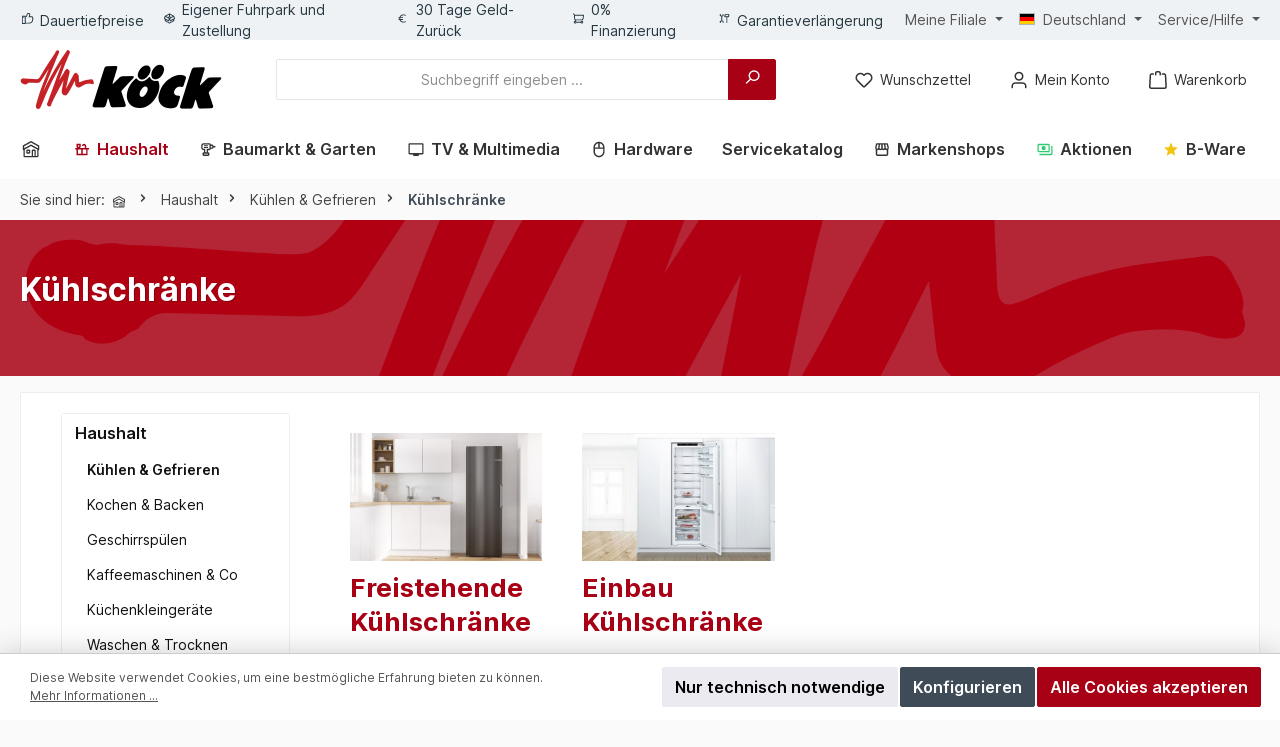

--- FILE ---
content_type: text/html; charset=utf-8
request_url: https://www.google.com/recaptcha/api2/anchor?ar=1&k=6LdRo7kqAAAAADApXvR85G9D3Yg_cgUpmYZ0gEfD&co=aHR0cHM6Ly93d3cuZWxla3Ryb2tvZWNrLmNvbTo0NDM.&hl=en&v=PoyoqOPhxBO7pBk68S4YbpHZ&size=normal&anchor-ms=20000&execute-ms=30000&cb=dxumby6cwtad
body_size: 49576
content:
<!DOCTYPE HTML><html dir="ltr" lang="en"><head><meta http-equiv="Content-Type" content="text/html; charset=UTF-8">
<meta http-equiv="X-UA-Compatible" content="IE=edge">
<title>reCAPTCHA</title>
<style type="text/css">
/* cyrillic-ext */
@font-face {
  font-family: 'Roboto';
  font-style: normal;
  font-weight: 400;
  font-stretch: 100%;
  src: url(//fonts.gstatic.com/s/roboto/v48/KFO7CnqEu92Fr1ME7kSn66aGLdTylUAMa3GUBHMdazTgWw.woff2) format('woff2');
  unicode-range: U+0460-052F, U+1C80-1C8A, U+20B4, U+2DE0-2DFF, U+A640-A69F, U+FE2E-FE2F;
}
/* cyrillic */
@font-face {
  font-family: 'Roboto';
  font-style: normal;
  font-weight: 400;
  font-stretch: 100%;
  src: url(//fonts.gstatic.com/s/roboto/v48/KFO7CnqEu92Fr1ME7kSn66aGLdTylUAMa3iUBHMdazTgWw.woff2) format('woff2');
  unicode-range: U+0301, U+0400-045F, U+0490-0491, U+04B0-04B1, U+2116;
}
/* greek-ext */
@font-face {
  font-family: 'Roboto';
  font-style: normal;
  font-weight: 400;
  font-stretch: 100%;
  src: url(//fonts.gstatic.com/s/roboto/v48/KFO7CnqEu92Fr1ME7kSn66aGLdTylUAMa3CUBHMdazTgWw.woff2) format('woff2');
  unicode-range: U+1F00-1FFF;
}
/* greek */
@font-face {
  font-family: 'Roboto';
  font-style: normal;
  font-weight: 400;
  font-stretch: 100%;
  src: url(//fonts.gstatic.com/s/roboto/v48/KFO7CnqEu92Fr1ME7kSn66aGLdTylUAMa3-UBHMdazTgWw.woff2) format('woff2');
  unicode-range: U+0370-0377, U+037A-037F, U+0384-038A, U+038C, U+038E-03A1, U+03A3-03FF;
}
/* math */
@font-face {
  font-family: 'Roboto';
  font-style: normal;
  font-weight: 400;
  font-stretch: 100%;
  src: url(//fonts.gstatic.com/s/roboto/v48/KFO7CnqEu92Fr1ME7kSn66aGLdTylUAMawCUBHMdazTgWw.woff2) format('woff2');
  unicode-range: U+0302-0303, U+0305, U+0307-0308, U+0310, U+0312, U+0315, U+031A, U+0326-0327, U+032C, U+032F-0330, U+0332-0333, U+0338, U+033A, U+0346, U+034D, U+0391-03A1, U+03A3-03A9, U+03B1-03C9, U+03D1, U+03D5-03D6, U+03F0-03F1, U+03F4-03F5, U+2016-2017, U+2034-2038, U+203C, U+2040, U+2043, U+2047, U+2050, U+2057, U+205F, U+2070-2071, U+2074-208E, U+2090-209C, U+20D0-20DC, U+20E1, U+20E5-20EF, U+2100-2112, U+2114-2115, U+2117-2121, U+2123-214F, U+2190, U+2192, U+2194-21AE, U+21B0-21E5, U+21F1-21F2, U+21F4-2211, U+2213-2214, U+2216-22FF, U+2308-230B, U+2310, U+2319, U+231C-2321, U+2336-237A, U+237C, U+2395, U+239B-23B7, U+23D0, U+23DC-23E1, U+2474-2475, U+25AF, U+25B3, U+25B7, U+25BD, U+25C1, U+25CA, U+25CC, U+25FB, U+266D-266F, U+27C0-27FF, U+2900-2AFF, U+2B0E-2B11, U+2B30-2B4C, U+2BFE, U+3030, U+FF5B, U+FF5D, U+1D400-1D7FF, U+1EE00-1EEFF;
}
/* symbols */
@font-face {
  font-family: 'Roboto';
  font-style: normal;
  font-weight: 400;
  font-stretch: 100%;
  src: url(//fonts.gstatic.com/s/roboto/v48/KFO7CnqEu92Fr1ME7kSn66aGLdTylUAMaxKUBHMdazTgWw.woff2) format('woff2');
  unicode-range: U+0001-000C, U+000E-001F, U+007F-009F, U+20DD-20E0, U+20E2-20E4, U+2150-218F, U+2190, U+2192, U+2194-2199, U+21AF, U+21E6-21F0, U+21F3, U+2218-2219, U+2299, U+22C4-22C6, U+2300-243F, U+2440-244A, U+2460-24FF, U+25A0-27BF, U+2800-28FF, U+2921-2922, U+2981, U+29BF, U+29EB, U+2B00-2BFF, U+4DC0-4DFF, U+FFF9-FFFB, U+10140-1018E, U+10190-1019C, U+101A0, U+101D0-101FD, U+102E0-102FB, U+10E60-10E7E, U+1D2C0-1D2D3, U+1D2E0-1D37F, U+1F000-1F0FF, U+1F100-1F1AD, U+1F1E6-1F1FF, U+1F30D-1F30F, U+1F315, U+1F31C, U+1F31E, U+1F320-1F32C, U+1F336, U+1F378, U+1F37D, U+1F382, U+1F393-1F39F, U+1F3A7-1F3A8, U+1F3AC-1F3AF, U+1F3C2, U+1F3C4-1F3C6, U+1F3CA-1F3CE, U+1F3D4-1F3E0, U+1F3ED, U+1F3F1-1F3F3, U+1F3F5-1F3F7, U+1F408, U+1F415, U+1F41F, U+1F426, U+1F43F, U+1F441-1F442, U+1F444, U+1F446-1F449, U+1F44C-1F44E, U+1F453, U+1F46A, U+1F47D, U+1F4A3, U+1F4B0, U+1F4B3, U+1F4B9, U+1F4BB, U+1F4BF, U+1F4C8-1F4CB, U+1F4D6, U+1F4DA, U+1F4DF, U+1F4E3-1F4E6, U+1F4EA-1F4ED, U+1F4F7, U+1F4F9-1F4FB, U+1F4FD-1F4FE, U+1F503, U+1F507-1F50B, U+1F50D, U+1F512-1F513, U+1F53E-1F54A, U+1F54F-1F5FA, U+1F610, U+1F650-1F67F, U+1F687, U+1F68D, U+1F691, U+1F694, U+1F698, U+1F6AD, U+1F6B2, U+1F6B9-1F6BA, U+1F6BC, U+1F6C6-1F6CF, U+1F6D3-1F6D7, U+1F6E0-1F6EA, U+1F6F0-1F6F3, U+1F6F7-1F6FC, U+1F700-1F7FF, U+1F800-1F80B, U+1F810-1F847, U+1F850-1F859, U+1F860-1F887, U+1F890-1F8AD, U+1F8B0-1F8BB, U+1F8C0-1F8C1, U+1F900-1F90B, U+1F93B, U+1F946, U+1F984, U+1F996, U+1F9E9, U+1FA00-1FA6F, U+1FA70-1FA7C, U+1FA80-1FA89, U+1FA8F-1FAC6, U+1FACE-1FADC, U+1FADF-1FAE9, U+1FAF0-1FAF8, U+1FB00-1FBFF;
}
/* vietnamese */
@font-face {
  font-family: 'Roboto';
  font-style: normal;
  font-weight: 400;
  font-stretch: 100%;
  src: url(//fonts.gstatic.com/s/roboto/v48/KFO7CnqEu92Fr1ME7kSn66aGLdTylUAMa3OUBHMdazTgWw.woff2) format('woff2');
  unicode-range: U+0102-0103, U+0110-0111, U+0128-0129, U+0168-0169, U+01A0-01A1, U+01AF-01B0, U+0300-0301, U+0303-0304, U+0308-0309, U+0323, U+0329, U+1EA0-1EF9, U+20AB;
}
/* latin-ext */
@font-face {
  font-family: 'Roboto';
  font-style: normal;
  font-weight: 400;
  font-stretch: 100%;
  src: url(//fonts.gstatic.com/s/roboto/v48/KFO7CnqEu92Fr1ME7kSn66aGLdTylUAMa3KUBHMdazTgWw.woff2) format('woff2');
  unicode-range: U+0100-02BA, U+02BD-02C5, U+02C7-02CC, U+02CE-02D7, U+02DD-02FF, U+0304, U+0308, U+0329, U+1D00-1DBF, U+1E00-1E9F, U+1EF2-1EFF, U+2020, U+20A0-20AB, U+20AD-20C0, U+2113, U+2C60-2C7F, U+A720-A7FF;
}
/* latin */
@font-face {
  font-family: 'Roboto';
  font-style: normal;
  font-weight: 400;
  font-stretch: 100%;
  src: url(//fonts.gstatic.com/s/roboto/v48/KFO7CnqEu92Fr1ME7kSn66aGLdTylUAMa3yUBHMdazQ.woff2) format('woff2');
  unicode-range: U+0000-00FF, U+0131, U+0152-0153, U+02BB-02BC, U+02C6, U+02DA, U+02DC, U+0304, U+0308, U+0329, U+2000-206F, U+20AC, U+2122, U+2191, U+2193, U+2212, U+2215, U+FEFF, U+FFFD;
}
/* cyrillic-ext */
@font-face {
  font-family: 'Roboto';
  font-style: normal;
  font-weight: 500;
  font-stretch: 100%;
  src: url(//fonts.gstatic.com/s/roboto/v48/KFO7CnqEu92Fr1ME7kSn66aGLdTylUAMa3GUBHMdazTgWw.woff2) format('woff2');
  unicode-range: U+0460-052F, U+1C80-1C8A, U+20B4, U+2DE0-2DFF, U+A640-A69F, U+FE2E-FE2F;
}
/* cyrillic */
@font-face {
  font-family: 'Roboto';
  font-style: normal;
  font-weight: 500;
  font-stretch: 100%;
  src: url(//fonts.gstatic.com/s/roboto/v48/KFO7CnqEu92Fr1ME7kSn66aGLdTylUAMa3iUBHMdazTgWw.woff2) format('woff2');
  unicode-range: U+0301, U+0400-045F, U+0490-0491, U+04B0-04B1, U+2116;
}
/* greek-ext */
@font-face {
  font-family: 'Roboto';
  font-style: normal;
  font-weight: 500;
  font-stretch: 100%;
  src: url(//fonts.gstatic.com/s/roboto/v48/KFO7CnqEu92Fr1ME7kSn66aGLdTylUAMa3CUBHMdazTgWw.woff2) format('woff2');
  unicode-range: U+1F00-1FFF;
}
/* greek */
@font-face {
  font-family: 'Roboto';
  font-style: normal;
  font-weight: 500;
  font-stretch: 100%;
  src: url(//fonts.gstatic.com/s/roboto/v48/KFO7CnqEu92Fr1ME7kSn66aGLdTylUAMa3-UBHMdazTgWw.woff2) format('woff2');
  unicode-range: U+0370-0377, U+037A-037F, U+0384-038A, U+038C, U+038E-03A1, U+03A3-03FF;
}
/* math */
@font-face {
  font-family: 'Roboto';
  font-style: normal;
  font-weight: 500;
  font-stretch: 100%;
  src: url(//fonts.gstatic.com/s/roboto/v48/KFO7CnqEu92Fr1ME7kSn66aGLdTylUAMawCUBHMdazTgWw.woff2) format('woff2');
  unicode-range: U+0302-0303, U+0305, U+0307-0308, U+0310, U+0312, U+0315, U+031A, U+0326-0327, U+032C, U+032F-0330, U+0332-0333, U+0338, U+033A, U+0346, U+034D, U+0391-03A1, U+03A3-03A9, U+03B1-03C9, U+03D1, U+03D5-03D6, U+03F0-03F1, U+03F4-03F5, U+2016-2017, U+2034-2038, U+203C, U+2040, U+2043, U+2047, U+2050, U+2057, U+205F, U+2070-2071, U+2074-208E, U+2090-209C, U+20D0-20DC, U+20E1, U+20E5-20EF, U+2100-2112, U+2114-2115, U+2117-2121, U+2123-214F, U+2190, U+2192, U+2194-21AE, U+21B0-21E5, U+21F1-21F2, U+21F4-2211, U+2213-2214, U+2216-22FF, U+2308-230B, U+2310, U+2319, U+231C-2321, U+2336-237A, U+237C, U+2395, U+239B-23B7, U+23D0, U+23DC-23E1, U+2474-2475, U+25AF, U+25B3, U+25B7, U+25BD, U+25C1, U+25CA, U+25CC, U+25FB, U+266D-266F, U+27C0-27FF, U+2900-2AFF, U+2B0E-2B11, U+2B30-2B4C, U+2BFE, U+3030, U+FF5B, U+FF5D, U+1D400-1D7FF, U+1EE00-1EEFF;
}
/* symbols */
@font-face {
  font-family: 'Roboto';
  font-style: normal;
  font-weight: 500;
  font-stretch: 100%;
  src: url(//fonts.gstatic.com/s/roboto/v48/KFO7CnqEu92Fr1ME7kSn66aGLdTylUAMaxKUBHMdazTgWw.woff2) format('woff2');
  unicode-range: U+0001-000C, U+000E-001F, U+007F-009F, U+20DD-20E0, U+20E2-20E4, U+2150-218F, U+2190, U+2192, U+2194-2199, U+21AF, U+21E6-21F0, U+21F3, U+2218-2219, U+2299, U+22C4-22C6, U+2300-243F, U+2440-244A, U+2460-24FF, U+25A0-27BF, U+2800-28FF, U+2921-2922, U+2981, U+29BF, U+29EB, U+2B00-2BFF, U+4DC0-4DFF, U+FFF9-FFFB, U+10140-1018E, U+10190-1019C, U+101A0, U+101D0-101FD, U+102E0-102FB, U+10E60-10E7E, U+1D2C0-1D2D3, U+1D2E0-1D37F, U+1F000-1F0FF, U+1F100-1F1AD, U+1F1E6-1F1FF, U+1F30D-1F30F, U+1F315, U+1F31C, U+1F31E, U+1F320-1F32C, U+1F336, U+1F378, U+1F37D, U+1F382, U+1F393-1F39F, U+1F3A7-1F3A8, U+1F3AC-1F3AF, U+1F3C2, U+1F3C4-1F3C6, U+1F3CA-1F3CE, U+1F3D4-1F3E0, U+1F3ED, U+1F3F1-1F3F3, U+1F3F5-1F3F7, U+1F408, U+1F415, U+1F41F, U+1F426, U+1F43F, U+1F441-1F442, U+1F444, U+1F446-1F449, U+1F44C-1F44E, U+1F453, U+1F46A, U+1F47D, U+1F4A3, U+1F4B0, U+1F4B3, U+1F4B9, U+1F4BB, U+1F4BF, U+1F4C8-1F4CB, U+1F4D6, U+1F4DA, U+1F4DF, U+1F4E3-1F4E6, U+1F4EA-1F4ED, U+1F4F7, U+1F4F9-1F4FB, U+1F4FD-1F4FE, U+1F503, U+1F507-1F50B, U+1F50D, U+1F512-1F513, U+1F53E-1F54A, U+1F54F-1F5FA, U+1F610, U+1F650-1F67F, U+1F687, U+1F68D, U+1F691, U+1F694, U+1F698, U+1F6AD, U+1F6B2, U+1F6B9-1F6BA, U+1F6BC, U+1F6C6-1F6CF, U+1F6D3-1F6D7, U+1F6E0-1F6EA, U+1F6F0-1F6F3, U+1F6F7-1F6FC, U+1F700-1F7FF, U+1F800-1F80B, U+1F810-1F847, U+1F850-1F859, U+1F860-1F887, U+1F890-1F8AD, U+1F8B0-1F8BB, U+1F8C0-1F8C1, U+1F900-1F90B, U+1F93B, U+1F946, U+1F984, U+1F996, U+1F9E9, U+1FA00-1FA6F, U+1FA70-1FA7C, U+1FA80-1FA89, U+1FA8F-1FAC6, U+1FACE-1FADC, U+1FADF-1FAE9, U+1FAF0-1FAF8, U+1FB00-1FBFF;
}
/* vietnamese */
@font-face {
  font-family: 'Roboto';
  font-style: normal;
  font-weight: 500;
  font-stretch: 100%;
  src: url(//fonts.gstatic.com/s/roboto/v48/KFO7CnqEu92Fr1ME7kSn66aGLdTylUAMa3OUBHMdazTgWw.woff2) format('woff2');
  unicode-range: U+0102-0103, U+0110-0111, U+0128-0129, U+0168-0169, U+01A0-01A1, U+01AF-01B0, U+0300-0301, U+0303-0304, U+0308-0309, U+0323, U+0329, U+1EA0-1EF9, U+20AB;
}
/* latin-ext */
@font-face {
  font-family: 'Roboto';
  font-style: normal;
  font-weight: 500;
  font-stretch: 100%;
  src: url(//fonts.gstatic.com/s/roboto/v48/KFO7CnqEu92Fr1ME7kSn66aGLdTylUAMa3KUBHMdazTgWw.woff2) format('woff2');
  unicode-range: U+0100-02BA, U+02BD-02C5, U+02C7-02CC, U+02CE-02D7, U+02DD-02FF, U+0304, U+0308, U+0329, U+1D00-1DBF, U+1E00-1E9F, U+1EF2-1EFF, U+2020, U+20A0-20AB, U+20AD-20C0, U+2113, U+2C60-2C7F, U+A720-A7FF;
}
/* latin */
@font-face {
  font-family: 'Roboto';
  font-style: normal;
  font-weight: 500;
  font-stretch: 100%;
  src: url(//fonts.gstatic.com/s/roboto/v48/KFO7CnqEu92Fr1ME7kSn66aGLdTylUAMa3yUBHMdazQ.woff2) format('woff2');
  unicode-range: U+0000-00FF, U+0131, U+0152-0153, U+02BB-02BC, U+02C6, U+02DA, U+02DC, U+0304, U+0308, U+0329, U+2000-206F, U+20AC, U+2122, U+2191, U+2193, U+2212, U+2215, U+FEFF, U+FFFD;
}
/* cyrillic-ext */
@font-face {
  font-family: 'Roboto';
  font-style: normal;
  font-weight: 900;
  font-stretch: 100%;
  src: url(//fonts.gstatic.com/s/roboto/v48/KFO7CnqEu92Fr1ME7kSn66aGLdTylUAMa3GUBHMdazTgWw.woff2) format('woff2');
  unicode-range: U+0460-052F, U+1C80-1C8A, U+20B4, U+2DE0-2DFF, U+A640-A69F, U+FE2E-FE2F;
}
/* cyrillic */
@font-face {
  font-family: 'Roboto';
  font-style: normal;
  font-weight: 900;
  font-stretch: 100%;
  src: url(//fonts.gstatic.com/s/roboto/v48/KFO7CnqEu92Fr1ME7kSn66aGLdTylUAMa3iUBHMdazTgWw.woff2) format('woff2');
  unicode-range: U+0301, U+0400-045F, U+0490-0491, U+04B0-04B1, U+2116;
}
/* greek-ext */
@font-face {
  font-family: 'Roboto';
  font-style: normal;
  font-weight: 900;
  font-stretch: 100%;
  src: url(//fonts.gstatic.com/s/roboto/v48/KFO7CnqEu92Fr1ME7kSn66aGLdTylUAMa3CUBHMdazTgWw.woff2) format('woff2');
  unicode-range: U+1F00-1FFF;
}
/* greek */
@font-face {
  font-family: 'Roboto';
  font-style: normal;
  font-weight: 900;
  font-stretch: 100%;
  src: url(//fonts.gstatic.com/s/roboto/v48/KFO7CnqEu92Fr1ME7kSn66aGLdTylUAMa3-UBHMdazTgWw.woff2) format('woff2');
  unicode-range: U+0370-0377, U+037A-037F, U+0384-038A, U+038C, U+038E-03A1, U+03A3-03FF;
}
/* math */
@font-face {
  font-family: 'Roboto';
  font-style: normal;
  font-weight: 900;
  font-stretch: 100%;
  src: url(//fonts.gstatic.com/s/roboto/v48/KFO7CnqEu92Fr1ME7kSn66aGLdTylUAMawCUBHMdazTgWw.woff2) format('woff2');
  unicode-range: U+0302-0303, U+0305, U+0307-0308, U+0310, U+0312, U+0315, U+031A, U+0326-0327, U+032C, U+032F-0330, U+0332-0333, U+0338, U+033A, U+0346, U+034D, U+0391-03A1, U+03A3-03A9, U+03B1-03C9, U+03D1, U+03D5-03D6, U+03F0-03F1, U+03F4-03F5, U+2016-2017, U+2034-2038, U+203C, U+2040, U+2043, U+2047, U+2050, U+2057, U+205F, U+2070-2071, U+2074-208E, U+2090-209C, U+20D0-20DC, U+20E1, U+20E5-20EF, U+2100-2112, U+2114-2115, U+2117-2121, U+2123-214F, U+2190, U+2192, U+2194-21AE, U+21B0-21E5, U+21F1-21F2, U+21F4-2211, U+2213-2214, U+2216-22FF, U+2308-230B, U+2310, U+2319, U+231C-2321, U+2336-237A, U+237C, U+2395, U+239B-23B7, U+23D0, U+23DC-23E1, U+2474-2475, U+25AF, U+25B3, U+25B7, U+25BD, U+25C1, U+25CA, U+25CC, U+25FB, U+266D-266F, U+27C0-27FF, U+2900-2AFF, U+2B0E-2B11, U+2B30-2B4C, U+2BFE, U+3030, U+FF5B, U+FF5D, U+1D400-1D7FF, U+1EE00-1EEFF;
}
/* symbols */
@font-face {
  font-family: 'Roboto';
  font-style: normal;
  font-weight: 900;
  font-stretch: 100%;
  src: url(//fonts.gstatic.com/s/roboto/v48/KFO7CnqEu92Fr1ME7kSn66aGLdTylUAMaxKUBHMdazTgWw.woff2) format('woff2');
  unicode-range: U+0001-000C, U+000E-001F, U+007F-009F, U+20DD-20E0, U+20E2-20E4, U+2150-218F, U+2190, U+2192, U+2194-2199, U+21AF, U+21E6-21F0, U+21F3, U+2218-2219, U+2299, U+22C4-22C6, U+2300-243F, U+2440-244A, U+2460-24FF, U+25A0-27BF, U+2800-28FF, U+2921-2922, U+2981, U+29BF, U+29EB, U+2B00-2BFF, U+4DC0-4DFF, U+FFF9-FFFB, U+10140-1018E, U+10190-1019C, U+101A0, U+101D0-101FD, U+102E0-102FB, U+10E60-10E7E, U+1D2C0-1D2D3, U+1D2E0-1D37F, U+1F000-1F0FF, U+1F100-1F1AD, U+1F1E6-1F1FF, U+1F30D-1F30F, U+1F315, U+1F31C, U+1F31E, U+1F320-1F32C, U+1F336, U+1F378, U+1F37D, U+1F382, U+1F393-1F39F, U+1F3A7-1F3A8, U+1F3AC-1F3AF, U+1F3C2, U+1F3C4-1F3C6, U+1F3CA-1F3CE, U+1F3D4-1F3E0, U+1F3ED, U+1F3F1-1F3F3, U+1F3F5-1F3F7, U+1F408, U+1F415, U+1F41F, U+1F426, U+1F43F, U+1F441-1F442, U+1F444, U+1F446-1F449, U+1F44C-1F44E, U+1F453, U+1F46A, U+1F47D, U+1F4A3, U+1F4B0, U+1F4B3, U+1F4B9, U+1F4BB, U+1F4BF, U+1F4C8-1F4CB, U+1F4D6, U+1F4DA, U+1F4DF, U+1F4E3-1F4E6, U+1F4EA-1F4ED, U+1F4F7, U+1F4F9-1F4FB, U+1F4FD-1F4FE, U+1F503, U+1F507-1F50B, U+1F50D, U+1F512-1F513, U+1F53E-1F54A, U+1F54F-1F5FA, U+1F610, U+1F650-1F67F, U+1F687, U+1F68D, U+1F691, U+1F694, U+1F698, U+1F6AD, U+1F6B2, U+1F6B9-1F6BA, U+1F6BC, U+1F6C6-1F6CF, U+1F6D3-1F6D7, U+1F6E0-1F6EA, U+1F6F0-1F6F3, U+1F6F7-1F6FC, U+1F700-1F7FF, U+1F800-1F80B, U+1F810-1F847, U+1F850-1F859, U+1F860-1F887, U+1F890-1F8AD, U+1F8B0-1F8BB, U+1F8C0-1F8C1, U+1F900-1F90B, U+1F93B, U+1F946, U+1F984, U+1F996, U+1F9E9, U+1FA00-1FA6F, U+1FA70-1FA7C, U+1FA80-1FA89, U+1FA8F-1FAC6, U+1FACE-1FADC, U+1FADF-1FAE9, U+1FAF0-1FAF8, U+1FB00-1FBFF;
}
/* vietnamese */
@font-face {
  font-family: 'Roboto';
  font-style: normal;
  font-weight: 900;
  font-stretch: 100%;
  src: url(//fonts.gstatic.com/s/roboto/v48/KFO7CnqEu92Fr1ME7kSn66aGLdTylUAMa3OUBHMdazTgWw.woff2) format('woff2');
  unicode-range: U+0102-0103, U+0110-0111, U+0128-0129, U+0168-0169, U+01A0-01A1, U+01AF-01B0, U+0300-0301, U+0303-0304, U+0308-0309, U+0323, U+0329, U+1EA0-1EF9, U+20AB;
}
/* latin-ext */
@font-face {
  font-family: 'Roboto';
  font-style: normal;
  font-weight: 900;
  font-stretch: 100%;
  src: url(//fonts.gstatic.com/s/roboto/v48/KFO7CnqEu92Fr1ME7kSn66aGLdTylUAMa3KUBHMdazTgWw.woff2) format('woff2');
  unicode-range: U+0100-02BA, U+02BD-02C5, U+02C7-02CC, U+02CE-02D7, U+02DD-02FF, U+0304, U+0308, U+0329, U+1D00-1DBF, U+1E00-1E9F, U+1EF2-1EFF, U+2020, U+20A0-20AB, U+20AD-20C0, U+2113, U+2C60-2C7F, U+A720-A7FF;
}
/* latin */
@font-face {
  font-family: 'Roboto';
  font-style: normal;
  font-weight: 900;
  font-stretch: 100%;
  src: url(//fonts.gstatic.com/s/roboto/v48/KFO7CnqEu92Fr1ME7kSn66aGLdTylUAMa3yUBHMdazQ.woff2) format('woff2');
  unicode-range: U+0000-00FF, U+0131, U+0152-0153, U+02BB-02BC, U+02C6, U+02DA, U+02DC, U+0304, U+0308, U+0329, U+2000-206F, U+20AC, U+2122, U+2191, U+2193, U+2212, U+2215, U+FEFF, U+FFFD;
}

</style>
<link rel="stylesheet" type="text/css" href="https://www.gstatic.com/recaptcha/releases/PoyoqOPhxBO7pBk68S4YbpHZ/styles__ltr.css">
<script nonce="1tMkuboUbFG7K4t7CAX1Ew" type="text/javascript">window['__recaptcha_api'] = 'https://www.google.com/recaptcha/api2/';</script>
<script type="text/javascript" src="https://www.gstatic.com/recaptcha/releases/PoyoqOPhxBO7pBk68S4YbpHZ/recaptcha__en.js" nonce="1tMkuboUbFG7K4t7CAX1Ew">
      
    </script></head>
<body><div id="rc-anchor-alert" class="rc-anchor-alert"></div>
<input type="hidden" id="recaptcha-token" value="[base64]">
<script type="text/javascript" nonce="1tMkuboUbFG7K4t7CAX1Ew">
      recaptcha.anchor.Main.init("[\x22ainput\x22,[\x22bgdata\x22,\x22\x22,\[base64]/[base64]/[base64]/ZyhXLGgpOnEoW04sMjEsbF0sVywwKSxoKSxmYWxzZSxmYWxzZSl9Y2F0Y2goayl7RygzNTgsVyk/[base64]/[base64]/[base64]/[base64]/[base64]/[base64]/[base64]/bmV3IEJbT10oRFswXSk6dz09Mj9uZXcgQltPXShEWzBdLERbMV0pOnc9PTM/bmV3IEJbT10oRFswXSxEWzFdLERbMl0pOnc9PTQ/[base64]/[base64]/[base64]/[base64]/[base64]\\u003d\x22,\[base64]\\u003d\\u003d\x22,\x22M3RqD8KUw4XDv8KWwosPw77DocOtdsO8w7tUwoIGfxzDi8K1w5gzUTNjwrlMKRbCvQrCugnCpAdKw7QZesKxwq3DtwRWwq9RN2DDoQDCo8K/E0BHw6ADQcKFwp06Y8Klw5AcIFPCoUTDkSRjwrnDj8K2w7csw6NjNwvDv8ONw4HDvTQcwpTCninDpcOwLnV2w4N7CsOew7F9B8Omd8KlYMKLwqnCt8KqwpkQMMK1w6U7Bz/ChTwDCWXDoQlwZcKfEMOmEjE7w6VzwpXDoMOif8Opw5zDqcOgRsOhVMOyRsK1wrzDrHDDrCcDWh8HwoXCl8K/[base64]/wp/CpxTDpD7CrcOoeUNvwp4NwpZPTcKseg3CssOOw77CvAHCp0pyw4nDjknDtw7CgRVDwpvDr8Oowp48w6kFVsKyKGrCkMKqAMOhwqnDkwkQwqPDmsKBATwMRMOhHHYNQMOOdXXDl8Kfw6HDrGt9NQoOw7fCqsOZw4RMwqPDnlrCkCh/w7zCgxlQwrgHdiUlV3/Ck8K/w6vChcKuw7I6NjHCpwJ6wolhN8Kbc8K1wpnCkBQFSCrCi27Dk3cJw6kJw6PDqCtbSHtRP8Kgw4pMw4J4wrIYw7DDvSDCrTfChsKKwq/DhwI/ZsK3wqvDjxkpbMO7w47DnsKtw6vDomjCgVNUaMOlFcKnC8Kbw4fDn8KhNRl4wonCjMO/dkItKcKRKjvCvWg3wr5CUXJoaMOhTHnDk03CnMOoFsOVbgjClFIdU8KscsKGw5LCrlZOf8OSwpLClMKkw6fDnjZjw6JwAsOsw44XOF3Dox1uCXJLw742wpQVR8O+KjdUV8KqfW/DtUg1QsOyw6Mkw4vCocOdZsKyw67DgMKywpUrBTvCtsKmwrDCqm7ChmgIwoUGw7diw5/DnmrCpMOUHcKrw6I8PsKpZcKdwoY/MMO0w5Zow4/DusKmw6jCmwDCjgNLWMOCw4thCwHClMK6JMKUbsOufQsdF0HCu8OAXxcsYcOuEcO4w4woG2LDhFA/KGdXwqtTw54Nb8KjIMOGw5PDlA3CrXZSblLDiDLDnsKIAcOiQ0I2w4QLVBPCuhdDwqk+w4PDmcOoC3DCmGfDvMKvdMK/V8Ouw4cZfMOWeMKua1LCuh9tGcO6wqfCjQA9w6PDhsO+aMKdQcKEMV9/w59DwrhFw4MoCBUpQxPCozTCmsOAHS0kw4PClsOpwonDng9iw7gBwr/CvznDuQQiwr/Ds8OdAsOvEMK6w5lGCMKtwr4tw7nCs8KeWiwvKsOfBsKEw6HDt2A2wog7wp7CoG/DoU5zecOywroJwrcaN27Cq8OLeHzDlkJZXcKFPFDDg0XCqnjDgDthEsK6BMKTw6vDpsK4w4vDi8KvRsKuw6jCpHrDvE/DhwdQwpBFw4hIwrp4OcK6wpPCjMOIWsKywpPCgxjDuMKeRsOzwrjCmsOfw7XCqMK9w6Z0wr4kw4VJGQ3Dgi7Cg009Z8K9ZMKwV8KJw5/Dti9Ow4l/TjrClAQqw6kFDC/Cm8K0w5vDhcODworCmVUew6HCv8KWW8Orw7NHwrdtCcK+wostZcK1w5/DlAHCjMOJw5fCtiRpJcKRw4ITYmnDhMOOBBnDosKOFV9WKC/DhFPCsm9Xw7kLKMKMUcOHw4rCssKsAnvDocOGwonDtcKdw5pxw6R2bMKSwo/CmcKew4DDu1nCucKAPid4UFXDssOHwrgELX4Tw7fCpX8rGsOqw6tNSMKAexTCuR/[base64]/Dvj7DucO6VsOldS/[base64]/cnPCqDRdw5Mua8O0X3TClQDChhzCp2NpM8KbDcKLXMOLKsO2esO3w7UhHzFoMTTCjcOgRh/DmsKmw7XDlT/CoMK5w4NQSifDrEbChn1VwqcfUMK8aMOlwrlJcUIzXcOkwoFSGsKGay3DiQ/DtDsNKwkST8KWwodSVcKdwrpXwrVFw6fCin1qwoxzeQLDg8OBaMORRibDmAlXLFjDrynCpMK9UcOxFwMOD1fDmsOjw5zDsxvCsQAdwpzCvBnCqsKbw4jDpcO4F8ONw4DDo8KlSVA/P8Kuw6zDpnt3w7nDhGbDtcO7CEbDrXVvZHg6w6PCkFHDisKfwr7DkHxTwoQkwoVzwoxhaRrDniHDucK+w7nDtsKXeMKsaVxGTWvDpsOXMT/DmXk1wobCoG5Ew7YNOVU7Ai91w6PDucKwHlY9wpvCkydhw7ECwpDCvcOOdSrDisOuwpPClXbCiRhaw6nCicKdC8KwwozCqcOTw5x6wpJUJ8OrIMKsFsOvwo3CvsKtw5/[base64]/wpPDk2E2A8KEwrDDu8OmbsOAAsOPwqTDilFDNy7DlBTDh8OLwqTDr3fCucOjC2LCmsKgw4AEWCrCimXCsV7Do2zCpHIzw4nDkDkHMSdGe8KPY0cZVSnDjcOQb1hVSMO7T8K4wpUKw7kSUMOaQCw8w63Cl8KHCTzDjcKTIcK+w6RowocRU35BwpTChC/[base64]/CuETDjiTDg1zDlg5yR1XDuHtZRTQAbMKzSW/Dq8OUwrjDrMKHwpFEw5wpwq7DrVPDmk5PasKhFD4eViHCpMOTCgfDosO5wr/DgA9BZX3CscKow7luV8KZw5otwrgoAsOGahEpEsONw7Vnb2Nmwr4ifMO9w7U0wqZTNsOYaj/DvMOBw6Y/[base64]/N0FEThQAIcKRXMKjK8KYBcOmISBdwqNBw4/Dt8KOHcOYIcOBwpFvQ8OqwokAwpjDicO+wpx8w58/wpDDmCMHTwDDicO0XcOrwqLDtsKTbsKjdMO2cl/Dv8K4wqjClVNGwqbDkcKfDcOew68uDsOZw6vCmgcHNmEswrBhRmHDmXZ5w7zCisO8wpQEwq3DrcOmwoTCmMKcMm7Cqk/CtlnDmMK5w5BhMsKqU8KlwqpEEBHCim/[base64]/CgsOOwo7DoMKgwpReBMK0wok5wqTDhzJUcm8KW8KEwrfDusOowoTDgcOUJVpdZgh7VcKVwrNpwrNxwqHDvcOXwoXCik52w4dSwpbDksOdw67Cj8KdBC4bwokZLytjwoLCrlw4w4Jww5DDt8KLwpJxI3kOYMONw4VbwrpOFQ5VZ8OCw4EnZkscWw/Cq0DDpiohw5rCqGjDq8OpJ0xMRMKXwrnCnw/[base64]/wo/[base64]/CpcKCbsOHY8K7wrF9e1LCtA9yP8KET8OXBcK/wrUOMl7CmsOjUMKTw7jDtsOAw5MDOA8xw6nCisKBPsOBwqwoa3bDhxrCj8O5c8OtGkcFw6bCo8KOw5ghWcO9wo1GEcOJw5xKdsOiw54aTMKXfWluwo1/[base64]/wp3CqcOrw5XDiMKtw4FBfysMPsKnAV8vw7vCkMOiLMOKYMO4A8K1w4vCj3I8Z8OCQ8Opw69Ew6/DhCzDgwrDv8K8w6PCtGkOEcKvTF1KAl/Cj8KAwptVw6TCtsK9fVzCgQZACcKNw6YDw7whwoA5wq/[base64]/wqTCj3/DgsKIEVzDo8OrZMONIcORw6bDhsOVdgDDosO7wobChMOdacKlwrjDo8OYw5xWwqM4KzcLw5hgZlYqUAfDrn3DjsOQIcKZcMO6w6kbLMOLP8K8w6MOwofCvMK5w4/[base64]/[base64]/MjjDpFzDlMOgwpjDpMOpwp1vPnnDnsO9CFbDtS5kOUISFsKFEMKyVMKzw4/CsxbDpMOYw5HDnkMCUwoNw6fDl8K4dMOxIsKfw58jwprCqcKEY8O/wpE2wo3ChjYNAQJfw4DDsU4FC8Osw74iwpnDjMOySB1ABsKMNy3CvGjDmcOBLsKdGjfCqcOLwr7DoijChsKcb10OwqVsBzfCsGIRwpRVCcK/wqBqJ8O7fQ/CiTt/wqYlwrTDlmNuw59tJcOGTXLCuArCq0Z7JRxOwpEywrvCnx4nwpx9w7VOYwfCksOfHcOLw4DCsE03ZAEzGhnDo8OLwqzDicKYwrZfYsOmX3RDwo/DgCldw4TDicKHSynDpsKewowFZHvCkgFJw5QIwoTChH50VMOrShtxw6gkNcKawqIswoYdaMOkb8Krw6hhDFTDrHvCssOWIcKWCsOQEMKDw6/Dk8Kxwrhnw7XDi2wxw7/DtxPDrUhOw54SL8K2GyDCmsOCwpXDrcOsOsKIVsKWS1Aww69GwpUIDcOswpnDj3fDgBBZPsKwBcK9wrTClMKYwoTCvMORwqzCscKAR8OJPQQONsK+K3DDpMOmw61KTTMUEFfDncK1w5vDsyNZw5Btw4gCfjbCpMOBw6vChMK9wo9CNMKGwo/CklfDlMOwESARw4fDhChWCcOqw6sSw78ZUMKGYTRZQlJFw4Ntwp3CuQELw5PDicKYDWXDtsO6w5rDocKBw5rCvsKowoA2wplbw6LDm3NDwq3Cm1Ibw6TCjcKhwqh7w7bCjxkQwpnClWPDhsKBwo4Xw60mcsOdOAY/wrLDhA3CoFvDrX3DsV7Cg8KvdkZEwoMyw5zCizHDjsO1w5kiw45wBsOHwqDDjsK/wovCm2F2wq/CusK+Nz5BwqvCiApqXFRJw5DCr2Y2LjXCkTrDgTDCpsK9wrHClmLCsHDCjcKqKFoNwp7Ds8KPw5bDhcOzLMOCw7M3Z3rDgh1kw5vDqVEGCMKhUcO/CzDChcKie8ONbMKlw51gw5rCoALCtcKVR8OjPMOPw7p/HsO5w6ZFwqLCn8OEaV0pf8K/wohgX8K4K3HDp8Olwq9IRsOfw5vCoALCtyEewrgtwo9TbcKINsKkZQ/DvFJ5KsK6wpfDisKMw43DtcKKw4HDoSHCh07Cu8KSwp7Ct8K6w7fCuQjDlcKIFMKBY0zDlMOyw7DDhMOEw7DCh8OhwrIVMcKcwpxRdiICwoIUwqQEK8KkwrrDt1jCj8Kgw4nCl8ONOlFVwq8kwr/CvMKrwrAzEcK2R17DssOKwpHCq8OZworChiDDmR3CscOdw4LDj8OIwqsCwqdmBcOVw4gXw5wPdcO3wqI4ZsK4w71GZMKywqNBw7ZKw4LDjx/DmivDoFjCt8OkasKDw60Sw6/Dg8OqBsKfNyYSUsKvARBoL8OZOMKPTsO1M8OYwpXDkG/DnMKTw7rCrQTDnQ97XAbCji00w7dhw5g6w4fCrSfDpR/DmMKZH8OmwoAXwr/DvMKVw5rDr2hmNMKoI8KHw5fCtsOzBT1qK33Ct2gowr3Dt3hOw5DCn03CmHkAw5kXJUDCkMO6wrYFw5HDjXFIMsKEOMKJMsKkUwRHHcKJIcOEwo5BVRnDk0DCqcKBWVEDJCdqwpAbOcKyw5NPw6PCs0Jpw6vCjS3DrsKWw6nCuxrDjjHDkwVZwrTDsjEKYsOaPkbChC/[base64]/Cg8KDU8ONPy9uwooyRMKgwqbChMOkw6zDuMOFSgdiFgMeeWklw6XDhUFCJsOUwo0NwptqH8KMEMKdZMKKw73DtsKBKMO1wrvDo8Kvw6JOw5cWw4INZcKhSAZrwp7DrsOGwr/[base64]/CjMOww7huIMKmDMOTeMOsw5xww7hCw5VBwq7CpzUbw4/Cj8OSw60fB8OLK2XCi8KKS2XCpgLDk8OFwrzDqy4Hw4TCtMO3bsO+R8O0wpEcb11kw5PDtsKowqgXRxTDv8OWwqPDhjs5w4TCtMOOXkHCr8OBNzLDqsOfcBXDrgo7wrzDrz3Dg2gLw7l1YsO4Dktnw4bCpsKhw77Cq8Knw6/DtT0RNcK4wozClcKVJhdiw4DDmT1ow5vCiRZ+w4XDvsKHElzCnTLCusKXIxpqw5TCtcKww6MHwp/[base64]/CVZ5HsKawr3CrCVmEFrDn8KmQ1vCj8KjwqU0wpzCggjCjDLCnlDCl3HCscOEUsKwfcOTFMKxCMKdTigGw40Rwq57RcO2f8OPIyA9wr7Cq8KDwrzDkgVtw6pew6HDpsK9wopsFsO/[base64]/[base64]/[base64]/[base64]/VMObHAUdwr7Dn8Krwq/DpsK7W1/[base64]/[base64]/Cu8KywqJ0wqUARMKcJcKxT0ZsWMOowp4BwphRw5zDvMO2QMOOHnfDo8O3DcKRwofCqhJ7w7PDnWvDthzCkcOvw43DqcOgwp0bw5YuTyEEwostWFh/[base64]/DvsKcw69Gw6bDtsOzwqvCh1BrU34wwqsRwrDCuDA4w6AFw484w5bDjsO/UsKfUMOCwpzCssOGwq3CrWVCw73Cj8OLQh0DNcOZeDvDvTHDkQDCnsKBFMKCw7HDu8OQawXCqsKLw78BC8K1w4nCjwbCpMO0aH7DhXXDjwrDuHLCjMOLw4xhwrXCuR7CkQQDwooHwoVlN8KPI8OLw7NzwrpVwqLCkU/Dg1kbw73CpjTClE/[base64]/w73CsDFaIsK7RMKBw710w5Y7PcO3ZAYTflTCui/DqMOWwpbCoVN4w57Cu0fDq8KJKHrCiMO4GcOIw5MEMx/Cp3s/[base64]/DpyNwUQnDosOaw5BpGsOJwoPDkArDmsOfXiXCsEptwqXCv8K1wrl4wrkaLcKHUWBfW8KhwqYNVMOESsO6wofDu8Oow7bCoSdJI8KHaMK+XUfCpmZPw5gOwqIdTsOdwpfCriTCkEBaRcOwS8KOwoQ3GGlbICI2F8K8wqLCkmPDtsKywo/[base64]/wpsXFsKAScOQG3nDhsKpw6t/[base64]/wp0tdhrDpcKTw5PDoQBYT0BcbMK7J2bDv8KJwqBTYcOVIk1OMcOGUsOGw58sA2A/b8OVQFHDnwXCncKkw7rClsOhYcOCwpsOw6DDjMKUBTnCrsKVbsK2UgAPZ8O/UjLCniY5wqrDq2rChGzChRrDlCHDlVsYwrzCpjrDtcO+Jx80JsKYwrplwqV8w6vClUQZw7k/csKReTbDqsKYC8OcG3rCiznCvy5YGDVRI8OvNcKVw5YEwp14FcO9w4XDkykYZU7DtcO+w5IGBMOvQGfCrsOZwoLCjsK9wrJEwotcRH10LVjCjyfCt2PDjWzCscKue8OkDcO4CS/Dt8OMXxXDpXVrD2vDscKOKMOtwpsLK1giSMOsasK2wqgRYsK9w6DDonksAQrCrR5MwosRwqHCkAnDryNSwrV8wofClFjClsKiS8OYwo3ChiwQwpzDsVBTQsKgcmAdw7NQwoYbw59RwqgzS8OsOsO3X8OTJ8OGYcOYw7fDmF3CuErCqsOewoDDu8KoR2XDljIkwo/CpMO+wrfClsKJMCFxwp1cwpHCvGsJBsKcw57DkzxIwqFWwrVpUsOswqrCsURNbxFKHsKGOcOgwqU4HcOYR3XDiMKMBcORF8Orwo4CU8K6VsKuw4IUfR/[base64]/Cv8OFWy1SHcOzGBvDgsKKTcOubQvClHBtw6rCgcKOwprDkMK2w5kJLMOuGy7CusOCw6Arw7PDuBPDtMOkHcOCJ8KfbMKPXlxxw5JTJcOqLHbDjcOhcCDDrD/DrhgKb8Otw50NwptswqFXw65Owo4ow74EMU4EwoFMw4htHk3DqsKqIcKQe8KsZMKKRMO5Qk7DgAYEw5VmeQHCssOZCFhXYcKWZm/CrsKLdMKRwqzDvMKkHxXClsKKKC7CqcKrw4bCg8OuwpkUasKvwqYpYl/[base64]/[base64]/CucKJwqJHw6htHDtYJMKAw708w7IDw4JSTsKvwogbwoVLKcOuBMOnw75Cwo/[base64]/DtcKgwqFnwqnDk8O2wrMQw4PCkMOUwrrDrcK2UEo1QTrDrcKEMcKqYAbDrg0ZDHnCkFhbw5HCjHLCl8Oiwr94wr45VxttZcO7wo0kXlB8wpLCigg/w57Do8OfWTtTwoBkwo/[base64]/DrTZKw5NOw4cFHTzDncO1wqNTCcKPw4/Ctg9LLMKkw6LDpSTCkykFwogLw5YuUcKRbW0jw53DlsOLDCJpw6sew5zCsDRdwrDCmwsYLFHCtDMVZMKcw7LDoWs5IMOZd3MEFcOGMR8Uw4PCjsK7UzDDhMODwpTDrA8UwobDscOXw6wzw5zDscOYE8O9Ow9VwpDCmw/Dh3U0woLCjTNCwo/CrcKaKAk6PsO5ew5FcyvDgcKbL8KswovDrMODa2sdwolHKsKuSsKJA8OPKcK9H8KSwoXCq8O7SCfDkRN/w53DqsKmfsKtwp1qw7jDusKkPBtwEcO9w4PCg8KAUxIjDcOHwq15wq7Cr1HCtcOiwrF/dMKTbMOYHsK5wr7CksKmW2Vyw6c2w7AtwrDConDCtMKrPsOiw53DlQgZwo1EwplxwrlGwqHDuH7CuXHDu1Now6DDp8OpwpjDlnbCjMO4w6TDj33CuDDCmQfDpsOrU07DgDbDg8OiwprDhsKjOMKpGMKpJMOyN8OKw6bCv8OIwpXCpEgABBoDEV1uV8OYH8ONw5/DvsOzwqFAwqvDqFU3IsK1ci9OPcOkU0xow4g/w7IDbcOCa8KoN8KYa8OgJMKgw5NXJl/DssOgw50KTcKPwrVFw73CkmXCusO7w4DCucOww4rDo8OFw6kYwph0XsO3wr5nSU7DlMORLsORwqULwrjCpHvCkcKqw5XDoCHCrsKXThUXw6/Dpzwicj5VWTFLVTJew4nDpFhxDMOgQMKrEgcYZcOGw4rDiVRTU2zCkFh0aFMUJlLDiXnDkBLCqATCoMK6H8OSEcKaEMO1ZsOvEWoWIkZJZMKFSWQ6wq7DjMOzTMKFw7hSw70cwofDtcOSwoMxwrfDlmjCg8OQH8K6wp4gb1NSHArCuzdfCB7DgyPCpUwqwr4+w6/CgjsWTcKoEcOFXMK6wpvDvlpiS3PCgsOywqgzw7shwrTClsKdwp9ScFgxD8Ohe8KQwqZ5w4BOwqc5b8Oxw7hGw7ILwp4Jw5PDi8O1CcOZTxNuw4rCg8KcOcOLfAnDtsK6wrrDn8KqwrJ1eMKzw4nCiBjDsMKPw4HDssOwScO/wonCksOZQcO2w6rCocKgL8KAwooxG8K2wpbDksOyRcOMVsKpAgjCtFk+w6Atw6bCqcKLMcK1w4XDj0ZrwprCtMKawpJtQmjCj8O+W8OrwrPCjCrDrAA3wplxw78Iw6tJHTfCsmsEwqjCp8K+RMK/EDPCrcKMwrlqw4HDsSIYwpN4I1XCijfCpGVpwoFDw69Ow7hxNV7DjcK9w6lhYzxgX34EeFBJUsOTOSQrw4VOw5vCrMO3wpZIQ3QYw4E0IgZfw4zDv8OkBU/Cl3FYKMKnDV4uf8OJw77Dm8O9wqg9VMOfRAc2RcOZPMOgw5slfsOeFB7CncKYw6fCkcOKGcKqFgjDvMO1wqTChxjCosKLw4dawpkrwq/Do8OMwpo5Ohk2bsK5w4A7w4/CgiMbwo4XEMOdw5Uaw780ScO0CsKGwoPDo8OFMsKEwqtWw6fDoMKjPw8/MMKzcjPCn8Opwp9Zw6tjwqwzwpTDiMO4YMKHw7bCg8KUwr4XYUrDisKBw5DCicKIAzJkw5PDssKZOVzCpcKjwqjCvcOjw4vCgsKvw5s0w6fCh8KKQcOMQ8OaXifDjVDClMKPWSzCisOlwoDDqcKyEncaOVQPw60PwpRHw40NwrJRD0HCoH/DlxvCuE8oWcO7IzsZwpdyw4DDmy7CtMKrwqVcYMOkagjDsgnCq8KpVlHCmFDCtQZufsOcQ2YlR1DDjcO+w4EQwqUAV8O2w5bCk2bDmcORw6cCwqDDtlbDohYhTjLChnc6S8KjKcKSP8OVaMOMNMKAQU7DtcO7HcKtwo/Cj8KkDMKFwqQxDn7DoFPCi3fDj8O0w59HcUTCgAjDn2h0wpUGw69Bw6wCXU0Bw6oWH8OJwop4wq4sQkTDjsOmwqzDp8OHwoxBbRrChk8uOcOsGcOsw50Kw6nCi8OxGsKCw5DCsF7CokrChGnDpxXCscKmVyTDgz80JT7DgsK0wrnDn8KXw7zCrcOFw5vCg0VDbH9/[base64]/CksOWw4bDncK3c8KWDn9EwqwPwrZwwr8xw6zDp8O5Qw3DssKjc2DCpxrDhijDuMOvwpbCkMOBbcKsacKcw6MKLcOsD8Kow4MxXCnDtWjDtcKmw53CgHYsOMOtw6hBSD0xXjwJw5PCmlLCuEAFPnzDh1TCmcO/w4fDqsKVw4fCtV9Dwr3DpmfCt8O4w67DqFVXw5V1PcKLwpLCh1x2wqLDjsKDw4ZdwpTDoGrDkGDDtivCvMOpwofDqArCk8KOc8O+Qz/DiMOGU8KxCE19RMKffcOhw7rDlsK1dcKhw6nDrcO+UcOCw4lAw4nDjcKww4FkG07CqsO/wo9wXcOAcGrDlsKkPyjCjVAtc8KrRWLDjSwsQ8OcOcO9YcKHB20aeTkfw4HDsWMawpU/B8OLw6zClcOFw5tOw6hnwq3CtcOhN8ONwoZJMRvCpcOXK8OHwps+w7s2w6/DtsOAwqkXwo7Dp8Knw69Fw47DuMKtwr7CqsK6w6lzMV3DiMOqXcO+w77DpHBowrbDjXAjw4MRw5VDcMKawrBDw5dOw5HDjSMYwrjDhMOGQGbDjwwAdWI5w4pqa8KAZzNEwp9SwrjCtcK/bcOEHcOmYxvCgMOrTWrCtMK2enU7AcObw5DDogfDu2skMsK2bEPCk8KjezE2U8OYw4HDj8OWGmdcwqnDkTPDnsKdwrzCr8O0w40EwrXDvD4ew7ZfwqRpw415Wi3Cs8KjwosbwpNeRGsiw7EqN8Omw4fDsX9FJcOjSMKOOsKWw5zDkcOrKcKjK8Opw6rCgSHDlHXDoz/ClcKAwpXCgcKDEGPCqkNQe8OpwrvCoFgGIh9iezt8YMO8woJULwYlIU9mwoMrw5IRwoVBNMKtw68bJcOSwqkLw5nDn8OSNFwjGk3CjAlHw4HCssKoL0YMwr57CMOxwpfDvlfDn2YZw4k+T8OhQ8KKfR/DiRbCicOAw43Dg8OGZw8MB3ZOw4ZHwr0LwrTCucOTJxXCv8KAw5FcHQZWw7Ftw4fCnsOYw5g8BsOqwp7ChznDnyleA8OrwpF7HsKAd2bDrMKvwoJVwp/CusKzQBTDnMOgwpQiw6Exw4rCuAIue8K3SygtaGfCn8K/[base64]/CnDIFwqnCqAbCsxVHwr/CisKFV8KyCj/CpMK2woUacsOEw6zDiXIjwqkeJsO0TcOxw7jDkMOZM8OYwqFfBMO2YMOJFVx3w5PCvlfCt2DCrRfCr3XDq31vTzcbQBYow7jDjMOdw65kRMOiPcKNw4LDgS/[base64]/CqV7Ch8OaUsKowqpCQsKxHy9mw5xyXcONCyw5w67DvzFtXGJ4wqzCvUQtw58ew7MfUmQgaMO/w5NDw4tBU8KNw7xCBcOXO8OgBT7DosKBOwlpwrrCs8OjYik4HwrCqcOFw4RtKBgbw5RNwpjDjMO+KMOcw6E1wpbDkXvDssO0wpTDicOVB8OMcMOHwp/[base64]/w7/DosK+cypJw7fCu8OZw7xvSMKWYzgBw5gJV23CisOiwpBCQMOCdSYVw5/CnWx+UFZhQsO9w6bDqH1mw60uW8KRKsOnwp/[base64]/Cp8KXwpxCQ8OMwpg6wqXDh8KXw700wq3CtRbDlsOXwqUmwpHDscKswpAfw6MHeMKdI8K7Tz1Iw6LCo8K+w7HDqXfCgRY3wq/Cj0IfNMOFIk81w4gKwr98OynDiTVxw61awrfCqsKSwoPCkWtOG8Kzw7DDpsKkH8Old8OZw5UVwrTCgMOhacOtTcKrbMKEUjDCrlNowqHDu8Kgw5rCgjnCq8OSw4pDNWjDiF1ww4F/Sn/CqWLDuMOeeFtySMONEMOcwprDgUF/[base64]/DjsKnMDnDizDDk1LDoS9SWyMLwo7Diw3CtMOaw6PCssObwpNvLMOTwoNnEy9mwrlqw7h0wpHDsWE6wqnCvQYJLsOZwpHCncKZbQzDlMO9McOfDcKtLzILbG/[base64]/BcODQsKOR0JWJQDChTBew7XCu3XCqjxlUh4+w64/[base64]/DqMKYwojDoWZOT8OiwoFVw6Btw4AYwp7Cs0EgexfDqEzDs8OMScOXwr1WwqfCu8OywprDiMO7NlFSXUnDg1ADwqnDhSB7esOdH8Oyw7PDp8Oww6TChcKbwpwnJcO8wrLCu8KJAsK+w4NZacK9w6bCssOzUsKOMz7ClB/DrcOOw4BddmUgZMKow7DCkMK1wpBjw5d5w6Ikwp1bwp4qw6oPI8KJDlg3wp3CqcOGw5rDpMKIPyw3w4nDgsKMw41HTQTCi8O+wqZ6fMKucyF4MsKaAgBAw4FbFcO+EyFwfcOewoJgEsKldTbCkHEGw40jwprDn8Odw5LCnmnCncKJJcKZwpvCv8KyKCPDmsOjwp/CvUvDrWAzw4HClSRaw5cVeTnDk8OEwqjCnWjDkljCmMKaw55xw58kwrVHw6NQw4DDvBgbU8ODZMOtwr/DoTlvwrlmw5cqc8O8w6vCgW/DhcOCRcKgZsKQwpHCj2TDkAIfwrfCmsOJwoQywoU1wqrCn8Opc13DsmlfQlLCji/DnSzDqhEVOSLCt8ODdyxCw5fCtxjDv8KMHsKtGjRFYcOFGMKcw53ChyvCqMKdF8O/[base64]/[base64]/[base64]/CiG4YbTfDuGMzDC00w67CjsK3w6t8wo3CkMOOU8KDRcKif8KgA2Juwp/[base64]/[base64]/CjD7ClsKOLMOcw7JgbDNMw5c6PnXCiB91In4kDUJJPxlJw6Vjw443w6QMCMOlOsOMKRjCmUpWGxLCncOOwpHDjcObwrtbZsOUFh/CgnnDphNIwqZVAsOCfnExw5MCw4PDqsKgwr9UaEQjw50tHHnDkMKzaiI3fQteTU17dRtfwoRew5HChBkow5Mkw7s/[base64]/[base64]/a8O8wo7CoQI8J8K9wqMpLMONw7V6c8K0J8KaDG1SwqfDrcO9wrPCrX0jwr5BwoXCu2bDucObSgZnw6Vqwr5APy/CpsK0K23DlmlTwp4Hw5UCT8O0VHdIw6LCl8KeDMK5w7Nnw5xJcRczIT/CqXB3IcOGfG7ChMOwYsKcCQwbK8OZEcOFw5rDpCDDm8Ouwpo4w4lGOUJjw4XClgYNWMO9w6IxwqzCpcK6AxYqw7zDnG96wp/DkEVWG13DqnnDnsK2FXZ8w5TCocOow4Uuw7PDrHjDnzfChDrDuCELBSXDlMKsw7lMAcK7OjxJw5sww7kUwozDlBNXGsKHw7HCn8K4wrjCtsOmMMK6GsKaGsO2X8KwHsKUw5LCicOcXcKpZEtFwqnCqsKzNsKdRsK/bG7DqBnCkcOEwo7Ci8OPIihxw47Dm8Ofwrtbw7jChMKkwqTDsMKAZnHDnlbCgkHDknDCiMOxHkDDnG8FdMOWw6YSKcOAT8OEw5NYw6rDtl/DvDQSw4bCpcOiw6YnWcKKORhaB8OBH3rCnC/DhsOQRnAbL8KHe2MIwp5teUnDu3QIC0jClMOkwpcpakrCslLCv2zDqnYFw6hzw7PDh8Kew4PCmsKSw7/Ds2fCg8KkJWTCoMOxPcKVwqIJMcKIRcOcw4h9w6wcIzvDoBXDln8Yd8OJJnfCh1bDhXQdMSZ3w6Elw6IbwpNVw5PDk2nCksK1w4kPOMKjLETClQtSwr/DlcOsX2BeVsO/HsOjGG/DqcKrMy1ww7cXOcKMdMKHOkxqBsOmw4jDr2h/wrMswoXCgmDCmhLCiDtWY1vCjcO3wpLCjcK+eUPCvsOXQQc2AHd7w5vCksKIVcKEHQnCncORMRhBYQQJw5EmcsOewobCtcOMw5loUcOhYDQXwozCo3tZbMOqwpDCq38dYgxPw6TDgMOhCMOqw43CnhM/NcK8W07Dj07CuUwiw4gkHcOUccOrwrfDpQLCnU8VGcOfwpZLVsKnw6jCq8Kawo93C1xQwqvCosOvOy0rdGLDkz4HMMOOacK/[base64]/CjsKMwr/DtMOYw6s3WV1vwrzCncKyw4N4LsKDwqTDh8KCNcOhw5zDr8K5wqHClHUvLMKSwptZwqhuDMO4wozDncK5bAnCkcOzDzvCqsKuXwPCo8Kjw7bCpFDCpEbDssOnwpgZw6rCt8OcdGzDr3DCkGbDhsOow77DoEjDvDBVwqQ+f8OcAMOewrvDnn/CtkPDgWPDtUx5HmZQwpVcwqrDhh4wccKyccO1w6BlRhgHwpsKcEjDpS7DsMOWw6HDrMKywqkOw5JZw5RVa8Kdwo8ww6rDkMKZw4UZw5fCs8KZRcOTU8K+JcOMcB8dwp4hwqFBJ8OXwqQafA7Cn8KiBMKyOjvCo8Ogw4/DkSTCosOrw5oDwqVnwoUKw5/DoA4VKsO6LXlDXcK2w6RlQig/[base64]/fMOUeBQ0GWkqw4PCksKFaVVFY1FucMKawrxPw6tiw7d0wogHw6vCu2Y3CMKPw4o/QMOZwrfClgtxw6PDuXfCvcKiWUPDosOqVmtDw6Z9w7tEw6Z8BMKbW8OxBU/Cj8OmTMKbZTZGa8OBwqJqw4R1GcK/V2Yzw4bConRzWsOuLG3CiRHDjsKLwqrCsWlyP8OGA8KOexHDucOPbi7Ct8OHeVLCo8KrGl/CmcKKCS/CjC/ChALCiSrCjlXDlgZywqPDqcOrFsKMw6I9w5FlwrjCicKnLFZVAjxfwp3DqsKAw7sBwojCoVPCpBtvJHfCm8OZcA/Dv8KPLBnDqcKHY1jDhzjDksOmEC/CsT7Ds8KhwqVNa8OaLAh9w7VvwrXCnMK/w6BDKSQKw4bDjsKBB8OLwrjDm8OYw4t7w7Y/awNjOlHCncKUfTjCnMKAwoTCqjnCkUjCrcKEG8Ktw7cEwrXCo35pMSoIw6/[base64]/DtsOkwrXCrMOjw6V9BsO2SMKEwo/[base64]/EcKacG0nTzF1w5TDsMOPD3TDjS/Dpi7DgAbCjcKuwo4RG8OZwobCjgXCssOoUSjDm0w8fCFKGcOgNMOhXCLCv3Row60nVhrDh8OrworCi8OIJlwfw4nDuRB/YybDu8K8wqDCjMKZw5vDhsKqwqLDmcOnwogNZkHCtcOKBiR8I8Oaw6I4wrzDl8KGw7TDiWLDqsKEwqHCtcKswpAEYsK+KHDDmsKMecKwYMKCw7LDoA9zwqR8wqYHTcKwGBfDtcK1w6PCk0HDusKXwrbCrcOqCz56w4/[base64]/DhsKDw5LCp8KIM3rDl8OtIlnCkcK2H3TDoA9gwq/Cg0gTwqjDnyVHLDfDhMO5YmghSyF6w5XDjEFPTgIBwoZpEMOlwrQHd8KNwos4w7sWBcOlwrrDumVEwqHDgUDCv8ODbkzDscK/[base64]/[base64]/CqMK8w5zCn8KfwrlyQw3CpsK9wqlqbcOCw7vDlwrDoMO/wpHDr2NYcsO7w5YXHsK9woTCm0BSJXrDsW4Fw6PCmsK1w5oCfBTCnBdkw5/CmHdXHHHCpWE2csKxw7p1KsOJaxN/w5DCkMKow6fCnsOVw5fDnC/DtcOXwozCglXDoMO+w7DCmMK4w6RWMB/DicKRw6LDi8OafzMcGjPDisOTw6dHecOMQMKjw70PXsO+w789wp3DuMOcw5nCnsOBwo7DmGTCkCjDtgHCn8OhCMOPM8OqL8OXw4rCgMOvDSbCjUtGwq4Gwq8Yw7DCrcKGwqRywqXDsXQ0U0wmwqYqw7rDshzCiFpdwqLDuit4LhjDvi9HwozCnWjDgsOPY3lxLcOaw6/Cr8Kew4UEL8Kfw6fClC3CuSrDp18Zw6NualQdw4B0wp0zw5oqN8OqZTnDi8OYWwHDrFzCjATDmMKYEzo/w5/CusOTShjDr8KZZMK9wpQPf8O3w7o3W1lLBC0ewpXDpMOYZcO4wrXDmMOab8Kaw5xSHMKEFgjCujzDklHCgsONwqHCrABHwoAcMMOBAcKKCsOFLsOpfWjDh8OTwokqcTXDrBp5w6zCjyxew6hFelp3w7A0w5Bjw7DCh8KnW8KqVGw/w7U9EMKBwoHClsO5TmXCslMaw5Zgw5rDhcONQ2nClMObLUHDjMKew6HCpsO/w5DDqsKYScOJLnnDsMKSD8KdwoUfSBPDscODwo0GVsOrwonDlzoDRcOsVMKkwqTCsMK/Jz7CocKaPMKlw7PDvjnCghXDn8OIChw6w7jDt8ONQAsSw41FwrA4DMOmw7dLLsKpwpPDoznCpTM4A8Kiw67CqT1nw67Co2VHw41Ow4gQw7Q/JH7DiR3CuWbCg8OTIcOVGcK/w6fCu8KCwrE4wq/DhcK+McO1wphewp14UC4ZACI4wpLCn8K9Xx/Dp8KICsK2I8KqWCzCpcOWw4HDr3IrKAHDqMKKAsOiwpEEH2zDhWQ8wpfDoRvDsXnCg8OpEsOXSFjChh/[base64]/DpsKKEsOmw4jDqcKiw5Q8wpEGw68Iw58BwoTCmlRJw7HDpsKFbnh0w40wwp9Wwpc0w40jIMKkwrnCmgleAMKWJ8OUw5DDlcKwORfCqGzCicOdA8K4dFbCpsOLw4HDssOQSHnDs2EXwrQsw4XCh1hWwrI5YgfDs8KrE8OMwojCqzoowoABeSfDjAbChRUJEsOiMlrDvA/DhFTDucKhLsK/V13CisORFwJVbcOSfxPDtcKoEcK9XcOHw7AeNF3DicKNXcOLH8O9wqLDgcKNwofDvEzCl0U7CsOtYj/Ds8KjwrApwoHCr8KYw7rDpwAYwpo7wqfCrWTDoCVMKh9BFcOgw7DDlsO7JcORZcO2aMOtbSFGfhtoI8KewoNyTgDDmMK6w6LClkskwq3CjnJVJsKIQDfCh8Kwwp7Co8OkeQU+CMKWVybCrwUMw5HCv8KGK8OPw7LDjgbCtDHDgGnDjQvCkMO/w7nDm8Kcwp1wwrvDp1/ClMKdZF4sw5gQwpLCocOawonCp8KBwq56wpvCrcKSB2/DoD3Ct3wlTsOVZcKHOX5fbhDDt19kw78zwpXCqlAIwoVswohoMknDlcO1woXDhMKQE8OjCMOcVV7Dt3DCl0nCucKtJXrCn8KBCjACw4XCgGrCisKgwrjDgynDkCktwrd7QcO3bxMRwr8sMQLCjMK5w6xzwoJoXDTDtFx/[base64]/Cn8KawqPCj2DDqMOjbcOuEcO1ewHDtsOlwojDu8OawrzDjcO6cjbDhGx9wogMN8KPY8O6\x22],null,[\x22conf\x22,null,\x226LdRo7kqAAAAADApXvR85G9D3Yg_cgUpmYZ0gEfD\x22,0,null,null,null,1,[21,125,63,73,95,87,41,43,42,83,102,105,109,121],[1017145,246],0,null,null,null,null,0,null,0,1,700,1,null,0,\[base64]/76lBhnEnQkZnOKMAhnM8xEZ\x22,0,0,null,null,1,null,0,0,null,null,null,0],\x22https://www.elektrokoeck.com:443\x22,null,[1,1,1],null,null,null,0,3600,[\x22https://www.google.com/intl/en/policies/privacy/\x22,\x22https://www.google.com/intl/en/policies/terms/\x22],\x22SeFlZ5HtbHOfFRT/0jUb2/VIiHFS8ZwBu7ezpJiwvxc\\u003d\x22,0,0,null,1,1769311586339,0,0,[15,156,195,182],null,[107,54,200,134],\x22RC-DLbI6ZBlwdENeA\x22,null,null,null,null,null,\x220dAFcWeA70GVAguNuriQbrsN-Z5n-b1L-YEgiy8dTsJneoUjqDoSWFBP7sVlM3J2lI5CC8KKO1q6GBlEsWCDmybS4xRqcYqBViCQ\x22,1769394386396]");
    </script></body></html>

--- FILE ---
content_type: application/javascript
request_url: https://media.elektrokoeck.com/public/theme/d5d20e68472c6a55ee03bc53df4a9083/js/pevr-payever-integration/pevr-payever-integration.js?1767798660
body_size: 54220
content:
(()=>{"use strict";var e={156:e=>{var t=function(e){var t;return!!e&&"object"==typeof e&&"[object RegExp]"!==(t=Object.prototype.toString.call(e))&&"[object Date]"!==t&&e.$$typeof!==i},i="function"==typeof Symbol&&Symbol.for?Symbol.for("react.element"):60103;function s(e,t){return!1!==t.clone&&t.isMergeableObject(e)?a(Array.isArray(e)?[]:{},e,t):e}function n(e,t,i){return e.concat(t).map(function(e){return s(e,i)})}function r(e){return Object.keys(e).concat(Object.getOwnPropertySymbols?Object.getOwnPropertySymbols(e).filter(function(t){return Object.propertyIsEnumerable.call(e,t)}):[])}function o(e,t){try{return t in e}catch(e){return!1}}function a(e,i,l){(l=l||{}).arrayMerge=l.arrayMerge||n,l.isMergeableObject=l.isMergeableObject||t,l.cloneUnlessOtherwiseSpecified=s;var d,c,u=Array.isArray(i);return u!==Array.isArray(e)?s(i,l):u?l.arrayMerge(e,i,l):(c={},(d=l).isMergeableObject(e)&&r(e).forEach(function(t){c[t]=s(e[t],d)}),r(i).forEach(function(t){(!o(e,t)||Object.hasOwnProperty.call(e,t)&&Object.propertyIsEnumerable.call(e,t))&&(o(e,t)&&d.isMergeableObject(i[t])?c[t]=(function(e,t){if(!t.customMerge)return a;var i=t.customMerge(e);return"function"==typeof i?i:a})(t,d)(e[t],i[t],d):c[t]=s(i[t],d))}),c)}a.all=function(e,t){if(!Array.isArray(e))throw Error("first argument should be an array");return e.reduce(function(e,i){return a(e,i,t)},{})},e.exports=a}},t={};function i(s){var n=t[s];if(void 0!==n)return n.exports;var r=t[s]={exports:{}};return e[s](r,r.exports,i),r.exports}i.n=e=>{var t=e&&e.__esModule?()=>e.default:()=>e;return i.d(t,{a:t}),t},i.d=(e,t)=>{for(var s in t)i.o(t,s)&&!i.o(e,s)&&Object.defineProperty(e,s,{enumerable:!0,get:t[s]})},i.o=(e,t)=>Object.prototype.hasOwnProperty.call(e,t);var s=i(156),n=i.n(s);class r{static ucFirst(e){return e.charAt(0).toUpperCase()+e.slice(1)}static lcFirst(e){return e.charAt(0).toLowerCase()+e.slice(1)}static toDashCase(e){return e.replace(/([A-Z])/g,"-$1").replace(/^-/,"").toLowerCase()}static toLowerCamelCase(e,t){let i=r.toUpperCamelCase(e,t);return r.lcFirst(i)}static toUpperCamelCase(e,t){return t?e.split(t).map(e=>r.ucFirst(e.toLowerCase())).join(""):r.ucFirst(e.toLowerCase())}static parsePrimitive(e){try{return/^\d+(.|,)\d+$/.test(e)&&(e=e.replace(",",".")),JSON.parse(e)}catch(t){return e.toString()}}}class o{constructor(e=document){this._el=e,e.$emitter=this,this._listeners=[]}publish(e){let t=arguments.length>1&&void 0!==arguments[1]?arguments[1]:{},i=arguments.length>2&&void 0!==arguments[2]&&arguments[2],s=new CustomEvent(e,{detail:t,cancelable:i});return this.el.dispatchEvent(s),s}subscribe(e,t){let i=arguments.length>2&&void 0!==arguments[2]?arguments[2]:{},s=this,n=e.split("."),r=i.scope?t.bind(i.scope):t;if(i.once&&!0===i.once){let t=r;r=function(i){s.unsubscribe(e),t(i)}}return this.el.addEventListener(n[0],r),this.listeners.push({splitEventName:n,opts:i,cb:r}),!0}unsubscribe(e){let t=e.split(".");return this.listeners=this.listeners.reduce((e,i)=>([...i.splitEventName].sort().toString()===t.sort().toString()?this.el.removeEventListener(i.splitEventName[0],i.cb):e.push(i),e),[]),!0}reset(){return this.listeners.forEach(e=>{this.el.removeEventListener(e.splitEventName[0],e.cb)}),this.listeners=[],!0}get el(){return this._el}set el(e){this._el=e}get listeners(){return this._listeners}set listeners(e){this._listeners=e}}class a{constructor(e,t={},i=!1){if(!(e instanceof Node)){console.warn(`There is no valid element given while trying to create a plugin instance for "${i}".`);return}this.el=e,this.$emitter=new o(this.el),this._pluginName=this._getPluginName(i),this.options=this._mergeOptions(t),this._initialized=!1,this._registerInstance(),this._init()}init(){console.warn(`The "init" method for the plugin "${this._pluginName}" is not defined. The plugin will not be initialized.`)}update(){}_init(){this._initialized||(this.init(),this._initialized=!0)}_update(){this._initialized&&this.update()}_mergeOptions(e){let t=[this.constructor.options,this.options,e];return t.push(this._getConfigFromDataAttribute()),t.push(this._getOptionsFromDataAttribute()),n().all(t.filter(e=>e instanceof Object&&!(e instanceof Array)).map(e=>e||{}))}_getConfigFromDataAttribute(){let e={};if("function"!=typeof this.el.getAttribute)return e;let t=r.toDashCase(this._pluginName),i=this.el.getAttribute(`data-${t}-config`);return i?window.PluginConfigManager.get(this._pluginName,i):e}_getOptionsFromDataAttribute(){let e={};if("function"!=typeof this.el.getAttribute)return e;let t=r.toDashCase(this._pluginName),i=this.el.getAttribute(`data-${t}-options`);if(i)try{return JSON.parse(i)}catch(e){console.error(`The data attribute "data-${t}-options" could not be parsed to json: ${e.message}`)}return e}_registerInstance(){window.PluginManager.getPluginInstancesFromElement(this.el).set(this._pluginName,this),window.PluginManager.getPlugin(this._pluginName,!1).get("instances").push(this)}_getPluginName(e){return e||(e=this.constructor.name),e}}class l{static isNode(e){return"object"==typeof e&&null!==e&&(e===document||e===window||e instanceof Node)}static hasAttribute(e,t){if(!l.isNode(e))throw Error("The element must be a valid HTML Node!");return"function"==typeof e.hasAttribute&&e.hasAttribute(t)}static getAttribute(e,t){let i=!(arguments.length>2)||void 0===arguments[2]||arguments[2];if(i&&!1===l.hasAttribute(e,t))throw Error(`The required property "${t}" does not exist!`);if("function"!=typeof e.getAttribute){if(i)throw Error("This node doesn't support the getAttribute function!");return}return e.getAttribute(t)}static getDataAttribute(e,t){let i=!(arguments.length>2)||void 0===arguments[2]||arguments[2],s=t.replace(/^data(|-)/,""),n=r.toLowerCamelCase(s,"-");if(!l.isNode(e)){if(i)throw Error("The passed node is not a valid HTML Node!");return}if(void 0===e.dataset){if(i)throw Error("This node doesn't support the dataset attribute!");return}let o=e.dataset[n];if(void 0===o){if(i)throw Error(`The required data attribute "${t}" does not exist on ${e}!`);return o}return r.parsePrimitive(o)}static querySelector(e,t){let i=!(arguments.length>2)||void 0===arguments[2]||arguments[2];if(i&&!l.isNode(e))throw Error("The parent node is not a valid HTML Node!");let s=e.querySelector(t)||!1;if(i&&!1===s)throw Error(`The required element "${t}" does not exist in parent node!`);return s}static querySelectorAll(e,t){let i=!(arguments.length>2)||void 0===arguments[2]||arguments[2];if(i&&!l.isNode(e))throw Error("The parent node is not a valid HTML Node!");let s=e.querySelectorAll(t);if(0===s.length&&(s=!1),i&&!1===s)throw Error(`At least one item of "${t}" must exist in parent node!`);return s}static getFocusableElements(){let e=arguments.length>0&&void 0!==arguments[0]?arguments[0]:document.body,t=`
            input:not([tabindex^="-"]):not([disabled]):not([type="hidden"]),
            select:not([tabindex^="-"]):not([disabled]),
            textarea:not([tabindex^="-"]):not([disabled]),
            button:not([tabindex^="-"]):not([disabled]),
            a[href]:not([tabindex^="-"]):not([disabled]),
            [tabindex]:not([tabindex^="-"]):not([disabled])
        `;return e.querySelectorAll(t)}static getFirstFocusableElement(){let e=arguments.length>0&&void 0!==arguments[0]?arguments[0]:document.body;return this.getFocusableElements(e)[0]}static getLastFocusableElement(){let e=arguments.length>0&&void 0!==arguments[0]?arguments[0]:document,t=this.getFocusableElements(e);return t[t.length-1]}}class d{constructor(){this._request=null,this._errorHandlingInternal=!1}get(e,t){let i=arguments.length>2&&void 0!==arguments[2]?arguments[2]:"application/json",s=this._createPreparedRequest("GET",e,i);return this._sendRequest(s,null,t)}post(e,t,i){let s=arguments.length>3&&void 0!==arguments[3]?arguments[3]:"application/json";s=this._getContentType(t,s);let n=this._createPreparedRequest("POST",e,s);return this._sendRequest(n,t,i)}delete(e,t,i){let s=arguments.length>3&&void 0!==arguments[3]?arguments[3]:"application/json";s=this._getContentType(t,s);let n=this._createPreparedRequest("DELETE",e,s);return this._sendRequest(n,t,i)}patch(e,t,i){let s=arguments.length>3&&void 0!==arguments[3]?arguments[3]:"application/json";s=this._getContentType(t,s);let n=this._createPreparedRequest("PATCH",e,s);return this._sendRequest(n,t,i)}abort(){if(this._request)return this._request.abort()}setErrorHandlingInternal(e){this._errorHandlingInternal=e}_registerOnLoaded(e,t){t&&(!0===this._errorHandlingInternal?(e.addEventListener("load",()=>{t(e.responseText,e)}),e.addEventListener("abort",()=>{console.warn(`the request to ${e.responseURL} was aborted`)}),e.addEventListener("error",()=>{console.warn(`the request to ${e.responseURL} failed with status ${e.status}`)}),e.addEventListener("timeout",()=>{console.warn(`the request to ${e.responseURL} timed out`)})):e.addEventListener("loadend",()=>{t(e.responseText,e)}))}_sendRequest(e,t,i){return this._registerOnLoaded(e,i),e.send(t),e}_getContentType(e,t){return e instanceof FormData&&(t=!1),t}_createPreparedRequest(e,t,i){return this._request=new XMLHttpRequest,this._request.open(e,t),this._request.setRequestHeader("X-Requested-With","XMLHttpRequest"),i&&this._request.setRequestHeader("Content-type",i),this._request}}class c{constructor(){this.storeApiClient=new d,this.companyFindEndpoint=decodeURI(window.payever.companyFindEndpoint),this.companyFindByIdEndpoint=decodeURI(window.payever.companyFindByIdEndpoint),this.countriesRetriveEndpoint=decodeURI(window.payever.countriesRetriveEndpoint)}getCountries(e,t){let i=this.countriesRetriveEndpoint.replace("{salesChannelId}",e);return this._call(i,t)}companyFind(e,t,i){let s=this.companyFindEndpoint.replace("{value}",this._encode(e)).replace("{country}",t);return this._call(s,i)}companyRetrieve(e,t,i,s){let n=this.companyFindByIdEndpoint.replace("{value}",this._encode(e)).replace("{type}",t).replace("{country}",i);return this._call(n,s)}addressRetrieve(e,t){let i=JSON.stringify(e);return this._handleCallResponse(i,t)}_encode(e){return encodeURIComponent(e=e.replace("/","-"))}_call(e,t){return this.storeApiClient.get(e,e=>this._handleCallResponse(e,t))}_handleCallResponse(e,t){try{if(!e)return;let i=JSON.parse(e);if(!i)throw Error("Missing response.");if(t.hideLoadingIndicator&&t.hideLoadingIndicator(),i.error)throw Error("API respond with error. Look in your log files (var/log) for more information.");if(i.errors&&i.errors.length>0){let e=parseInt(i.errors[0].status,10);if(404===e)return;if(200!==e)throw Error("API respond with error. Look in your log files (var/log) for more information.")}t.success&&t.success(i)}catch(e){console.log("Error in PayeverApiClient::_handleCallResponse",e)}}}class u extends a{static #e=this.options={defaultCountry:"",defaultStyling:"inside",onlyCountries:["us","gb","de"],preferredCountries:[],localizedCountries:null,responsiveDropdown:document.querySelector("html").clientWidth<768,allCountries:[],ns:".countrySelect1",keys:{UP:38,DOWN:40,ENTER:13,ESC:27,BACKSPACE:8,PLUS:43,SPACE:32,A:65,Z:90}};init(){let e=this;this.payeverApiClient=new c,this._setInstanceCountryData(function(){e._processCountryData(),e._generateMarkup(),e._setInitialState(),e._initListeners(),e.autoCountryDeferred=null,e._initAutoCountry(),e.typedLetters=""})}_processCountryData(){this._setPreferredCountries(),this.options.localizedCountries&&this._translateCountriesByLocale(),(this.options.onlyCountries.length||this.options.localizedCountries)&&this.countries.sort(this._countryNameSort)}_setInstanceCountryData(e){let t=this,i=[],s=l.getAttribute(this.el,"data-payever-country-options");if(s&&(this.options.onlyCountries=JSON.parse(s)),t.options.onlyCountries.length&&t.options.allCountries.length){t.options.onlyCountries.forEach(function(e){let s=t._getCountryData(e,!0);s&&i.push(s)}),this.countries=i,e();return}this.payeverApiClient.getCountries(salesChannelId,{success:i=>{t.options.allCountries=i,this.countries=i,e()}})}_setPreferredCountries(){let e=this;this.preferredCountries=[],this.options.preferredCountries.forEach(function(t){let i=e._getCountryData(t,!1);i&&e.preferredCountries.push(i)})}_translateCountriesByLocale(){for(let e=0;e<this.countries.length;e++){let t=this.countries[e].iso2.toLowerCase();this.options.localizedCountries.hasOwnProperty(t)&&(this.countries[e].name=this.options.localizedCountries[t])}}_countryNameSort(e,t){return e.name.localeCompare(t.name)}_generateMarkup(){if(this.countryInput=this.el,!this.countryInput instanceof Node)throw Error(`Unable to generate country: ${this.el}`);l.getDataAttribute(this.countryInput,"data-form-validation-required-message",!1)&&this.countryInput.removeAttribute("data-form-validation-required-message");let e="country-select";this.options.defaultStyling&&(e+=" "+this.options.defaultStyling);let t=document.createElement("div");t.className=e,this.countryInput.parentNode.insertBefore(t,this.countryInput),t.appendChild(this.countryInput);let i=`
            <div class="flag-dropdown">
                <div class="selected-flag">
                    <div class="flag"></div>
                    <div class="arrow"></div>
                </div>
                <ul class="country-list hide"></ul>
            </div>
        `;if(this.countryInput.insertAdjacentHTML("afterend",i),this.selectedFlagInner=l.querySelector(this.countryInput.parentNode,".flag",!1),this.countryList=l.querySelector(this.countryInput.parentNode,".country-list",!1),this.preferredCountries.length){this._appendListItems(this.preferredCountries,"preferred");let e=document.createElement("li");e.className="divider",this.countryList.appendChild(e)}this._appendListItems(this.countries,""),this.countryCodeInput=this.countryInput.closest("form").querySelector("[name*=country_selector_code]"),this.countryCodeInput&&0!==this.countryCodeInput.length||this.countryCodeInput.insertAdjacentHTML("afterend",'<input type="hidden" id="country_selector_code" name="country_selector_code" value="" />'),this.dropdownHeight=this.countryList.offsetHeight,this.options.responsiveDropdown&&(window.addEventListener("resize",function(){document.querySelectorAll(".country-select").forEach(function(e){let t=e.offsetWidth,i=l.querySelector(e,".country-list",!1);void 0!==i&&(i.style.width=t+"px")})}),window.dispatchEvent(new Event("resize"))),this.countryListItems=l.querySelectorAll(this.countryList,".country",!1),this.billingCountry=this.el.closest("form").querySelector("[name*=countryId]")}_appendListItems(e,t){let i="";e.forEach(function(e){i+='<li class="country '+t+'" data-country-code="'+e.iso2+'"><div class="flag '+e.iso2+'"></div><span class="country-name">'+e.name+"</span></li>"}),this.countryList.innerHTML+=i}_setInitialState(){let e=this.countryCodeInput.value;e&&this.selectCountry(e,!1);{let e=l.getAttribute(this.el,"data-payever-default-country");(e=this._getCountryData(e,!1))||(e=this.preferredCountries.length?this.preferredCountries[0]:this.countries[0]),this.defaultCountry=e.iso2}}_initListeners(){let e=this;this.selectedFlagInner.parentNode.addEventListener("click",this._showDropdown.bind(this)),this.billingCountry.addEventListener("change",function(t){let i=l.getAttribute(e.el,"data-payever-country-ids");if(i){let s=JSON.parse(i),n=t.target.value;s.forEach(function(t){let i=Object.keys(t)[0];t[i]===n&&e.selectCountry(i,!0)})}})}_initAutoCountry(){this.defaultCountry&&this.selectCountry(this.defaultCountry,!1),this.autoCountryDeferred&&this.autoCountryDeferred.resolve()}_focus(){if(this.countryInput.focus(),this.countryInput.setSelectionRange){let e=this.countryInput.value.length;this.countryInput.setSelectionRange(e,e)}}_showDropdown(){this._setDropdownPosition();let e=l.querySelector(this.countryList,"li.active");this._highlightListItem(e),this.countryList.classList.remove("hide","v-hide"),this._scrollTo(e),this._bindDropdownListeners(),l.querySelector(this.selectedFlagInner.parentNode,".arrow").classList.add("up")}_setDropdownPosition(){let e=this.countryInput.getBoundingClientRect().top+window.scrollY,t=document.scrollingElement.scrollTop,i=e+this.countryInput.outerHeight+this.dropdownHeight<t+window.innerHeight,s=e-this.dropdownHeight>t;this.countryList.style.top=!i&&s?"-"+(this.dropdownHeight-1)+"px":""}_bindDropdownListeners(){let e=this;l.querySelectorAll(this.countryList,".country",!1).forEach(function(t){t.addEventListener("mouseover",e._highlightListItem.bind(e,t)),t.addEventListener("click",e._selectListItem.bind(e,t))}),e.isOpening=!0,e.clickEventHandler=e._click.bind(e),window.addEventListener("click",e.clickEventHandler),e.keydownEventHandler=e._keydown.bind(e),window.addEventListener("keydown",e.keydownEventHandler)}_click(e){e.preventDefault(),this.isOpening||this._closeDropdown(),this.isOpening=!1}_keydown(e){e.preventDefault(),e.which===this.options.keys.UP||e.which===this.options.keys.DOWN?this._handleUpDownKey(e.which):e.which===this.options.keys.ENTER?this._handleEnterKey():e.which===this.options.keys.ESC?this._closeDropdown():e.which>=this.options.keys.A&&e.which<=this.options.keys.Z||e.which===this.options.keys.SPACE?(this.typedLetters+=String.fromCharCode(e.which),this._filterCountries(this.typedLetters)):e.which===this.options.keys.BACKSPACE&&(this.typedLetters=this.typedLetters.slice(0,-1),this._filterCountries(this.typedLetters))}_handleUpDownKey(e){let t=this.countryList.children(".highlight").first(),i=e==this.options.keys.UP?t.prev():t.next();i.length&&(i.hasClass("divider")&&(i=e==this.options.keys.UP?i.prev():i.next()),i&&this._highlightListItem(i),i&&this._scrollTo(i))}_handleEnterKey(){let e=Array.from(this.countryList.children),t=this,i=null;e.forEach(function(e){!i&&(i=e,e&&t._selectListItem(e))})}_filterCountries(e){let t=Array.from(this.countryListItems).filter(function(t){return!t.classList.contains("preferred")&&t.textContent.toLowerCase().indexOf(e.toLowerCase())>-1}),i=this,s=null;t.forEach(function(n){if(s)return;let r=t.filter(function(e){return e.classList.contains("highlighted")});s=n,r.length>0&&r[0].nextElementSibling&&r[0].nextElementSibling.toLowerCase().indexOf(e.toLowerCase())>-1&&(s=r[0].nextElementSibling),i._highlightListItem(s),i._scrollTo(s)})}_highlightListItem(e){this.countryListItems.forEach(function(e){e.classList.remove("highlight")}),e.classList.add("highlight")}_getCountryData(e,t){for(let i of t?this.options.allCountries:this.countries)if(i.iso2===e)return i;return null}_selectFlag(e,t){if(!e)return!1;this.selectedFlagInner.setAttribute("class",""),this.selectedFlagInner.classList.add("flag",e);let i=this._getCountryData(e);if(!i)return!1;this.selectedFlagInner.parentNode.setAttribute("title",i.name),this.countryListItems.forEach(function(t){t.classList.remove("active"),l.getDataAttribute(t,"country-code")===e&&t.classList.add("active")});let s=l.getAttribute(this.el,"data-payever-country-ids"),n=this.billingCountry;n&&s&&JSON.parse(s).forEach(function(t){t.hasOwnProperty(e)&&(n.value=t[e],n.dispatchEvent(new Event("change")))});let r=this.getCompanySearch();r.getLastSearch="",t&&r.doSearch()}_selectListItem(e){let t=l.getDataAttribute(e,"country-code");this._selectFlag(t,!0),this._closeDropdown(),this._updateName(t),this.countryInput.dispatchEvent(new Event("change")),this.countryCodeInput.dispatchEvent(new Event("change")),this._focus()}_closeDropdown(){let e=this;this.countryList.classList.add("hide"),l.querySelector(this.selectedFlagInner.parentNode,".arrow").classList.remove("up"),window.removeEventListener("keydown",e.keydownEventHandler),window.removeEventListener("click",e.clickEventHandler),l.querySelectorAll(this.countryList,".country",!1).forEach(function(t){t.removeEventListener("mouseover",e._highlightListItem.bind(this,t)),t.removeEventListener("click",e._selectListItem.bind(this,t))}),this.typedLetters=""}_scrollTo(e){if(!e)return;let t=this.countryList,i=t.getBoundingClientRect(),s=t.ownerDocument.defaultView,n=i.height,r=i.top+s.pageYOffset,o=e.getBoundingClientRect(),a=e.ownerDocument.defaultView,l=e.outerHeight,d=o.top+a.pageYOffset,c=d-r+t.scrollTop;d<r?t.scrollTop=c:d+l>r+n&&(t.scrollTop=c-(n-l)),t.scrollTo(null,c)}_updateName(e){this.countryCodeInput.value=e,this.countryCodeInput.dispatchEvent(new Event("change"))}getCompanySearch(){let e=this.countryInput.closest("form").querySelector(".payever-company");return window.PluginManager.getPluginInstanceFromElement(e,"PayeverCompanySearch")}selectCountry(e,t){e=e.toLowerCase(),this.selectedFlagInner.classList.contains(e)||(this._selectFlag(e,t),this._updateName(e))}}class h extends a{static #e=this.options={selectorDefaultAddressFields:{street:"[name*=street]",zipcode:"[name*=zipcode]",city:"[name*=city]",countryId:"[name*=countryId]",countryStateId:"[name*=countryStateId]",differentShippingAddress:"[name*=differentShippingAddress]"},selectorCompanyInput:"[name*=company]",selectorCountryCode:"[name*=country_selector_code]",selectorCompanyId:".payever-buyer-id",selectorVatIdsInput:"[name*=vatIds]",selectorFormSubmit:".address-form-submit",hideB2BMethodsCookieName:"hideB2BMethods"};static #t=this.originalAddress=null;init(){this.registerDomEvents(),this.getAutocomplete().setAddressCallback(this.fillAddress.bind(this)),this.getAutocomplete().setClearFieldsCallback(this.clearFields.bind(this)),this.getAutocomplete().setCompanyIdRequiredCallback(this.makeCompanyIdRequired.bind(this)),this.originalAddress=this.getCurrentAddress(),this.observeFormSubmit(),this.makeCompanyIdOptional()}observeFormSubmit(){let e=this.getFormSubmitElement();if(e){let t=this;e.addEventListener("click",function(){t.validateCompanyAddress()||t.hideB2BMethods()})}}registerDomEvents(){let e=this,t=this.getCompanyInputElement();t&&t.addEventListener("keyup",function(){e.doSearch(1150)})}doSearch(){let e=arguments.length>0&&void 0!==arguments[0]?arguments[0]:0,t=this.getCompanyInputElement().value.trim();if(t.length<3&&(this.currentTimer&&window.clearTimeout(this.currentTimer),this.getAutocomplete().abortLastApiRequest()),t.length>=3){this.currentTimer&&this.getLastSearch!=t&&(window.clearTimeout(this.currentTimer),this.getAutocomplete().abortLastApiRequest());let i=this;this.currentTimer=window.setTimeout(function(){i.getAutocomplete().clearSearchItems(),i.getAutocomplete().showLoadingIndicator(),i.getAutocomplete().show();let e=i.getCountryPickerElement().value;e||(e=0),i.getAutocomplete().search(t,e),i.getLastSearch=t,i.currentTimer=null},e)}}companyRetrieve(e,t,i,s){return this.getAutocomplete().retrieveCompany(e,t,i,s)}getParentForm(){return this.el.closest("form")}getAutocomplete(){let e=l.querySelector(this.el,"[data-payever-company-autocomplete]",!1);return window.PluginManager.getPluginInstanceFromElement(e,"PayeverCompanyAutocomplete")}getCompanyIdElement(){let e=this.getParentForm();return e?l.querySelector(e,this.options.selectorCompanyId,!1):null}getCountryElement(){let e=this.getParentForm();return e?l.querySelector(e,this.options.selectorDefaultAddressFields.countryId,!1):null}getCountryPickerElement(){let e=this.getParentForm();return e?l.querySelector(e,this.options.selectorCountryCode,!1):null}getStreetElement(){let e=this.getParentForm();return e?l.querySelector(e,this.options.selectorDefaultAddressFields.street,!1):null}getZipElement(){let e=this.getParentForm();return e?l.querySelector(e,this.options.selectorDefaultAddressFields.zipcode,!1):null}getCityElement(){let e=this.getParentForm();return e?l.querySelector(e,this.options.selectorDefaultAddressFields.city,!1):null}getCompanyInputElement(){let e=this.getParentForm();return e?l.querySelector(e,this.options.selectorCompanyInput,!1):null}getVatIdsElement(){let e=this.getParentForm();return e?l.querySelector(e,this.options.selectorVatIdsInput,!1):null}getFormSubmitElement(){let e=this.getParentForm();return e?l.querySelector(e,this.options.selectorFormSubmit,!1):null}getCountryStateIdElement(){let e=this.getParentForm();return e?l.querySelector(e,this.options.selectorDefaultAddressFields.countryStateId,!1):null}clearFields(){this.clearCompanyId(),this.makeCompanyIdOptional()}clearCompanyId(){let e=this.getCompanyIdElement();e&&(e.value="")}makeCompanyIdRequired(){this.getCompanyIdElement().setAttribute("required","required")}makeCompanyIdOptional(){this.getCompanyIdElement().removeAttribute("required")}fillAddress(e){this.originalAddress={street:e.address.street_name+" "+e.address.street_number,zip:e.address.post_code,city:e.address.city,company:e.name,country:e.address.country_code},this.showB2BMethods();let t=this.getStreetElement(),i=this.getZipElement(),s=this.getCityElement(),n=this.getCompanyInputElement(),r=this.getCompanyIdElement(),o=this.getCountryElement(),a=this.getVatIdsElement();t&&(t.value=e.address.street_name+" "+e.address.street_number),i&&(i.value=e.address.post_code),s&&(s.value=e.address.city),n&&(n.value=e.name),r&&(r.value=e.id),a&&e.hasOwnProperty("vat_id")&&(a.value=e.vat_id),o.value=e.address.country_code,o.dispatchEvent(new Event("change"));let d=this.getCountryStateIdElement();d&&e.address.state_code&&""!==e.address.state_code&&(window.clearInterval(this.countryStateIdInterval),this.countryStateIdIntervalCount=0,this.countryStateIdInterval=window.setInterval(()=>{if(this.countryStateIdIntervalCount+=1,this.countryStateIdIntervalCount>50){window.clearInterval(this.countryStateIdInterval);return}let t=l.querySelectorAll(d,`option[value="${e.address.state_code}"]`,!1);t&&t.length>0&&(window.clearInterval(this.countryStateIdInterval),d.value=e.address.state_code)},100))}isSameCompanySelected(e){let t=this.getStreetElement(),i=this.getZipElement(),s=this.getCityElement(),n=this.getCompanyInputElement(),r=this.getCountryElement(),o=this.decodeAndMakeLowerCase(e.address.street_name)+" "+this.decodeAndMakeLowerCase(e.address.street_number);return this.decodeAndMakeLowerCase(t.value)===o&&this.decodeAndMakeLowerCase(i.value)===this.decodeAndMakeLowerCase(e.address.post_code)&&this.decodeAndMakeLowerCase(s.value)===this.decodeAndMakeLowerCase(e.address.city)&&this.decodeAndMakeLowerCase(n.value)===this.decodeAndMakeLowerCase(e.name)&&this.decodeAndMakeLowerCase(r.value)===this.decodeAndMakeLowerCase(e.address.country_code)}getAddressDifferent(){let e=this.getParentForm();return!!e&&l.querySelector(e,this.options.selectorDefaultAddressFields.differentShippingAddress,!1)}isAddressDifferent(){let e=this.getParentForm();if(!e)return!1;let t=l.querySelector(e,this.options.selectorDefaultAddressFields.differentShippingAddress,!1);return t&&t.checked}decodeAndMakeLowerCase(e){return"string"!=typeof e?"":decodeURI(e.toLowerCase())}getCurrentAddress(){return{street:this.getStreetElement().value,zip:this.getZipElement().value,city:this.getCityElement().value,company:this.getCompanyInputElement().value,country:this.getCountryElement().value}}validateCompanyAddress(){let e=this.getCurrentAddress();return!this.originalAddress||!e||this.originalAddress.street===e.street&&this.originalAddress.zip===e.zip&&this.originalAddress.city===e.city&&this.originalAddress.company===e.company&&this.originalAddress.country===e.country}hideB2BMethods(){document.cookie=this.options.hideB2BMethodsCookieName+"=1; path=/"}showB2BMethods(){document.cookie=this.options.hideB2BMethodsCookieName+"=0; path=/"}}class p{static iterate(e,t){if(e instanceof Map||Array.isArray(e))return e.forEach(t);if(e instanceof FormData){for(var i of e.entries())t(i[1],i[0]);return}if(e instanceof NodeList)return e.forEach(t);if(e instanceof HTMLCollection)return Array.from(e).forEach(t);if(e instanceof Object)return Object.keys(e).forEach(i=>{t(e[i],i)});throw Error(`The element type ${typeof e} is not iterable!`)}}class m extends a{static #e=this.options={autocompleteItemsElement:null,autocompleteItemsForPopupElement:null,companySearchType:"dropdown",selectorLoadingIndicator:".payever-company-autocomplete-loading",modalMode:!1,invalidCompanyId:"0000000000"};init(){this.options.autocompleteItemsElement=l.querySelector(this.el,".payever-company-autocomplete-items",!1),this.options.autocompleteItemsForPopupElement=l.querySelector(this.getParentForm(),".payever-company-autocomplete-items-for-popup",!1),this.options.companySearchType=l.getAttribute(this.el,"data-payever-company-search-type"),this.payeverApiClient=new c;let e=l.querySelector(this.getParentForm(),"[data-payever-company-search]",!1);this.options.modalMode=l.getAttribute(e,"data-payever-modal-mode",!1)}getParentForm(){return this.el.closest("form")}setAddressCallback(e){this.addressCallback=e}setClearFieldsCallback(e){this.clearFieldsCallback=e}setCompanyIdRequiredCallback(e){this.makeCompanyIdRequiredCallback=e}search(e,t){this.abortLastApiRequest(),this.searchTimeoutId=window.setTimeout(()=>{this.clearSearchItems(),this.showLoadingIndicator(),this.show(),this.lastRequest=this.payeverApiClient.companyFind(e,t,{success:e=>{let t=e.slice(0,5);if(!t.length){this._isPopup()&&this.clearFieldsCallback();return}p.iterate(t,(e,t)=>{e.id==this.options.invalidCompanyId&&(e.id+="_"+t),this._isDropdown()&&this.addSearchItem(e),this._isPopup()&&this.addSearchItemForPopup(e)}),this._isPopup()&&this.clearFieldsCallback(),this.makeCompanyIdRequiredCallback()},hideLoadingIndicator:this.hideLoadingIndicator.bind(this),showLoadingIndicator:this.showLoadingIndicator.bind(this)})},50)}retrieveCompany(e,t,i,s){return this.showLoadingIndicator(),this.show(),this.payeverApiClient.companyRetrieve(e,t,i,{success:s,hideLoadingIndicator:this.hideLoadingIndicator.bind(this),showLoadingIndicator:this.showLoadingIndicator.bind(this)})}retrieveAddressDetails(e,t){this.clearSearchItems(),this.showLoadingIndicator(),this.show(),this.lastRequest=this.payeverApiClient.addressRetrieve(e,{success:t,hideLoadingIndicator:this.hideLoadingIndicator.bind(this),showLoadingIndicator:this.showLoadingIndicator.bind(this)})}abortLastApiRequest(){clearTimeout(this.searchTimeoutId),this.lastRequest instanceof XMLHttpRequest&&this.lastRequest.abort()}addSearchItem(e){let t="Address"===e.Type?"is-single":"is-group",i="search_company_"+e.id,s=document.createRange().createContextualFragment(`
            <li class="payever-company-autocomplete-item ${t}" id="${i}"> 
                <a class="payever-company-autocomplete-item-link ${t}" href="#">
                    ${e.name},
                    <span class="payever-company-autocomplete-item-link-secondary-text"> -
                        ${e.address.street_name} ${e.address.street_number}, ${e.address.post_code}, ${e.address.city} 
                    </span>
                </a>
            </li>
        `);this.options.autocompleteItemsElement.append(s);let n=l.querySelector(this.options.autocompleteItemsElement,"#"+i,!1),r=this;n.addEventListener("click",function(t){t.preventDefault(),r._handleSearchItemClick(e)})}addSearchItemForPopup(e){let t="search_company_for_popup_"+e.id,i="company_search_item_"+e.id,s=encodeURIComponent(JSON.stringify(e)),n=document.createRange().createContextualFragment(`
            <label class="download-links-wrapper" for="${t}">
                <div class="download-links">
                    <div class="download-buttons">
                        <input type="radio"
                               id="${t}"
                               name="search_company_id"
                               value="${e.id}"
                               class="radio-btn">
                        <div class="payever-mark"></div>

                        <div class="payever-company-address-block">
                            <input type="hidden" id="${i}" name="${i}" value="${s}" />
                            <div class="payever-company-title">${e.name}</div>
                            <div class="payever-company-address">
                                ${e.address.street_name} ${e.address.street_number}, ${e.address.post_code}, ${e.address.city}
                            </div>
                        </div>
                    </div>
                </div>
            </label>
        `);this.options.autocompleteItemsForPopupElement.append(n)}_handleSearchItemClick(e){if(-1!==e.id.indexOf(this.options.invalidCompanyId)&&void 0!==e.company_identifier){e.id=this.options.invalidCompanyId;let t=this;this.retrieveCompany(e.company_identifier.id_value,e.company_identifier.id_type_code,e.address.country_code,(function(e){t.retrieveAddressDetails(e,e=>{t.addressCallback(e),t.hide()})}).bind(t));return}this.retrieveAddressDetails(e,e=>{this.addressCallback(e),this.hide()})}clearSearchItems(){let e=l.querySelectorAll(this.options.autocompleteItemsElement,"li",!1);e&&e.forEach(e=>e.remove());let t=l.querySelectorAll(this.options.autocompleteItemsForPopupElement,"label",!1);t&&t.forEach(e=>e.remove())}show(){this._isDropdown()&&(this.el.style.display="block")}hide(){this.el.style.display="none"}showLoadingIndicator(){if(this._isDropdown()){let e=l.querySelector(this.el,this.options.selectorLoadingIndicator,!1);e&&(e.style.display="block")}let e=l.querySelector(this.el.closest("form"),"[type*=submit]",!1);if(e){e.style.display="none";let t=e.closest("div"),i=l.querySelector(t,".fake-button-for-animation",!1);if(!i){(i=e.cloneNode(!0)).innerText="";let s=document.createRange().createContextualFragment(`
                    <div class="payever-loading-animation"><div class="payever-loader-white"></div></div>
                `);i.append(s),i.classList.add("fake-button-for-animation"),i.style.display="block",i.disabled=!0,t.append(i)}}}hideLoadingIndicator(){let e=l.querySelector(this.el,this.options.selectorLoadingIndicator,!1);e&&(e.style.display="none");let t=l.querySelector(this.el.closest("form"),"[type*=submit]",!1);if(t){let e=t.closest("div"),i=l.querySelector(e,".fake-button-for-animation",!1);i&&i.remove(),t.style.display="block"}}_isPopup(){return(!this.options.companySearchType||!this.options.modalMode)&&("popup"===this.options.companySearchType||"mixed"===this.options.companySearchType)}_isDropdown(){return!!this.options.companySearchType&&!!this.options.modalMode||"dropdown"===this.options.companySearchType||"mixed"===this.options.companySearchType}}class y{static isTouchDevice(){return"ontouchstart"in document.documentElement}static isIOSDevice(){return y.isIPhoneDevice()||y.isIPadDevice()}static isNativeWindowsBrowser(){return y.isIEBrowser()||y.isEdgeBrowser()}static isIPhoneDevice(){return!!navigator.userAgent.match(/iPhone/i)}static isIPadDevice(){return!!navigator.userAgent.match(/iPad/i)}static isIEBrowser(){return -1!==navigator.userAgent.toLowerCase().indexOf("msie")||!!navigator.userAgent.match(/Trident.*rv:\d+\./)}static isEdgeBrowser(){return!!navigator.userAgent.match(/Edge\/\d+/i)}static getList(){return{"is-touch":y.isTouchDevice(),"is-ios":y.isIOSDevice(),"is-native-windows":y.isNativeWindowsBrowser(),"is-iphone":y.isIPhoneDevice(),"is-ipad":y.isIPadDevice(),"is-ie":y.isIEBrowser(),"is-edge":y.isEdgeBrowser()}}}let g="modal-backdrop",v="modal-backdrop-open",f="no-scroll",C={ON_CLICK:"backdrop/onclick"};class _{constructor(){return _.instance||(_.instance=this),_.instance}create(e){this._removeExistingBackdrops(),document.body.insertAdjacentHTML("beforeend",this._getTemplate());let t=document.body.lastChild;document.documentElement.classList.add(f),setTimeout(function(){t.classList.add(v),"function"==typeof e&&e()},75),this._dispatchEvents()}remove(){let e=arguments.length>0&&void 0!==arguments[0]?arguments[0]:350;this._getBackdrops().forEach(e=>e.classList.remove(v)),setTimeout(this._removeExistingBackdrops.bind(this),e),document.documentElement.classList.remove(f)}_dispatchEvents(){let e=y.isTouchDevice()?"touchstart":"click";document.addEventListener(e,function(e){e.target.classList.contains(g)&&document.dispatchEvent(new CustomEvent(C.ON_CLICK))})}_getBackdrops(){return document.querySelectorAll(`.${g}`)}_removeExistingBackdrops(){!1!==this._exists()&&this._getBackdrops().forEach(e=>e.remove())}_exists(){return document.querySelectorAll(`.${g}`).length>0}_getTemplate(){return`<div class="${g}"></div>`}}Object.freeze(new _);let b="js-pseudo-modal",w="js-pseudo-modal-template-root-element";class E{constructor(e,t=!0,i=".js-pseudo-modal-template",s=".js-pseudo-modal-template-content-element",n=".js-pseudo-modal-template-title-element"){this._content=e,this._useBackdrop=t,this._templateSelector=i,this._templateContentSelector=s,this._templateTitleSelector=n}open(e){let t=arguments.length>1&&void 0!==arguments[1]?arguments[1]:350;this._hideExistingModal(),this._create(),setTimeout(this._open.bind(this,e),t)}close(){let e=this.getModal();this._modalInstance=bootstrap.Modal.getInstance(e),this._modalInstance.hide()}getModal(){return this._modal||this._create(),this._modal}updatePosition(){this._modalInstance.handleUpdate()}updateContent(e,t){this._content=e,this._setModalContent(e),this.updatePosition(),"function"==typeof t&&t.bind(this)()}_hideExistingModal(){try{let e=document.querySelector(`.${b} .modal`);if(!e)return;let t=bootstrap.Modal.getInstance(e);if(!t)return;t.hide()}catch(e){console.warn(`[PseudoModalUtil] Unable to hide existing pseudo modal before opening pseudo modal: ${e.message}`)}}_open(e){this.getModal(),this._modal.addEventListener("hidden.bs.modal",this._modalWrapper.remove),this._modal.addEventListener("shown.bs.modal",e),this._modal.addEventListener("hide.bs.modal",()=>{document.activeElement instanceof HTMLElement&&document.activeElement.blur()}),this._modalInstance.show()}_create(){this._modalMarkupEl=document.querySelector(this._templateSelector),this._createModalWrapper(),this._modalWrapper.innerHTML=this._content,this._modal=this._createModalMarkup(),this._modalInstance=new bootstrap.Modal(this._modal,{backdrop:this._useBackdrop}),document.body.insertAdjacentElement("beforeend",this._modalWrapper)}_createModalWrapper(){this._modalWrapper=document.querySelector(`.${b}`),this._modalWrapper||(this._modalWrapper=document.createElement("div"),this._modalWrapper.classList.add(b))}_createModalMarkup(){let e=this._modalWrapper.querySelector(".modal");if(e)return e;let t=this._modalWrapper.innerHTML;return this._modalWrapper.innerHTML=this._modalMarkupEl.innerHTML,this._setModalContent(t),this._modalWrapper.querySelector(".modal")}_setModalTitle(){let e=arguments.length>0&&void 0!==arguments[0]?arguments[0]:"";try{this._modalWrapper.querySelector(this._templateTitleSelector).innerHTML=e}catch(e){}}_setModalContent(e){let t=this._modalWrapper.querySelector(this._templateContentSelector);t.innerHTML=e;let i=t.querySelector(`.${w}`);if(i){this._modalWrapper.querySelector(`.${w}`).replaceChildren(i);return}try{let e=t.querySelector(this._templateTitleSelector);e&&(this._setModalTitle(e.innerHTML),e.parentNode.removeChild(e))}catch(e){}}}class I extends a{static #e=this.options={selectorCompanyInput:"[name*=company]",selectorCompanySearchRadio:'input[name="search_company_id"]',selectorCompanySearchCheckedRadio:'input[name="search_company_id"]:checked',selectorApplyCompany:"[name*=apply_company]",selectorBackDialog:"[name*=back_dialog]",selectorDiscartCompany:"[name*=discart_company]",selectorCloseModal:".close-modal",translations:null,addressFormFieldsSelector:'.register-address input[name*="billingAddress[company]"],.register-address input[name*="billingAddress[street]"],.register-address input[name*="billingAddress[zipcode]"],.register-address input[name*="billingAddress[city]"],.register-address select[name*="billingAddress[countryId]"],.account-address input[name*="address[company]"],.account-address input[name*="address[street]"],.account-address input[name*="address[zipcode]"],.account-address input[name*="address[city]"],.account-address select[name*="address[countryId]"]'};init(){this.formPluginInstances=window.PluginManager.getPluginInstancesFromElement(this.getParentForm()),this.registerDomEvents();let e=l.getAttribute(this.el,"data-payever-company-search-translations");this.translations=JSON.parse(e),this.payeverApiClient=new c}getCurrentCompanyTemplatePart(){return`<ul class="current-entry">
                    <li class="current-entry-item">
                        <div class="current-entry-item-label">`+this.translations.company+`</div>
                        <div class="current-entry-item-value">`+this.getCompanyInputElement().value+`</div>
                    </li>
                    <li class="current-entry-item">
                        <div class="current-entry-item-label">`+this.translations.address+`</div>
                        <div class="current-entry-item-value">`+this.getCompanyAddressString()+`</div>
                    </li>
                </ul>`}getCompanyAddressString(){let e=this.getCompanyInputElement().closest("form").querySelectorAll(this.options.addressFormFieldsSelector);e||(e=[]);let t=[];return e.forEach(e=>{if(e.checkVisibility()&&""!==e.value.trim()){if("SELECT"===e.nodeName){t.push(e.querySelector("option:checked").innerText.trim());return}t.push(e.value)}}),t.join(", ")}registerDomEvents(){this.formPluginInstances.forEach(e=>{e.$emitter.subscribe("beforeSubmit",this.openModal.bind(this))});let e=this.getCompanySearchPlugin(),t=e.getAddressDifferent();t&&t.addEventListener("change",function(){e.isAddressDifferent()?e.makeCompanyIdOptional():e.makeCompanyIdRequired()})}openModal(e){if(!this._canOpenModal(e.target))return;let t=this.getCompanySearchContentForPopup();if(!t)return;this.getCompanySearchPlugin().clearCompanyId();let i=`
            <div class="js-pseudo-modal-template">
                <div class="modal fade"
                     tabindex="-1"
                     role="dialog">
                    <div class="modal-dialog payever-modal-dialog" role="document">
                        <div class="modal-content payever-company-selection-modal active-dialog" data-index="0">
                            <div class="selection-modal-header">
                                <div class="xmark">
                                    <span>`+this.translations.title+`</span>
                                    <svg class="close-modal" xmlns="http://www.w3.org/2000/svg" width="15" height="15" viewBox="0 0 15 15" fill="none">
                                        <path d="M1.1045 12.4728C0.735361 12.8419 0.717783 13.5011 1.11329 13.8878C1.50001 14.2745 2.15919 14.2658 2.52833 13.8966L7.90724 8.50892L13.2949 13.8966C13.6729 14.2745 14.3233 14.2745 14.71 13.8878C15.0879 13.4923 15.0967 12.8507 14.71 12.4728L9.33106 7.08509L14.71 1.70619C15.0967 1.32826 15.0967 0.677866 14.71 0.291147C14.3145 -0.0867825 13.6729 -0.0955716 13.2949 0.282358L7.90724 5.67005L2.52833 0.282358C2.15919 -0.0867825 1.49122 -0.104361 1.11329 0.291147C0.726572 0.677866 0.735361 1.33705 1.1045 1.70619L6.4922 7.08509L1.1045 12.4728Z" fill="black"/>
                                    </svg>
                                </div>
                            </div>
                            <div class="payever-company-input">
                                `+t+`
                            </div>
                            <div class="apply-button-parent">
                                <div class="apply-button">
                                    <button name="apply_company" class="apply-options" data-next-dialog="1" disabled>
                                        <div class="apply">`+this.translations.applyButton+`</div>
                                    </button>
                                    <button name="discart_company" class="apply-options1">
                                        <div class="i-did-not-container">
                                            <span>`+this.translations.dicartButton+`</span>
                                        </div>
                                    </button>
                                </div>
                                <div class="selection-modal-header current-company-info-block-header">
                                    <div class="xmark">
                                        <span>`+this.translations.your_entry_title+`</span>
                                    </div>
                                </div>
                                <div class="payever-company-input">
                                    `+this.getCurrentCompanyTemplatePart()+`
                                </div>
                                <img class="payever-icon" loading="lazy" alt="" src="/bundles/pevrpayeverintegration/img/payever.svg" />
                            </div>
                        </div>
                        
                        <div class="modal-content payever-company-selection-modal confirmation-dialog" data-index="1">
                            <div class="selection-modal-header">
                                <div class="xmark">
                                    <span>`+this.translations.originalAddressTitle+`</span>
                                    <svg class="close-modal" xmlns="http://www.w3.org/2000/svg" width="15" height="15" viewBox="0 0 15 15" fill="none">
                                        <path d="M1.1045 12.4728C0.735361 12.8419 0.717783 13.5011 1.11329 13.8878C1.50001 14.2745 2.15919 14.2658 2.52833 13.8966L7.90724 8.50892L13.2949 13.8966C13.6729 14.2745 14.3233 14.2745 14.71 13.8878C15.0879 13.4923 15.0967 12.8507 14.71 12.4728L9.33106 7.08509L14.71 1.70619C15.0967 1.32826 15.0967 0.677866 14.71 0.291147C14.3145 -0.0867825 13.6729 -0.0955716 13.2949 0.282358L7.90724 5.67005L2.52833 0.282358C2.15919 -0.0867825 1.49122 -0.104361 1.11329 0.291147C0.726572 0.677866 0.735361 1.33705 1.1045 1.70619L6.4922 7.08509L1.1045 12.4728Z" fill="black"/>
                                    </svg>
                                </div>
                            </div>
                            <div class="payever-company-input original-address-confirmation">
                                <label class="download-links-wrapper">
                                    <div class="download-links">
                                        <div class="download-buttons">
                                            <input disabled type="radio" id="search_company_for_popup_original" name="search_company_id" value="" class="radio-btn">
                                            <div class="payever-mark"></div>
                                            <div class="payever-company-address-block">
                                                <input type="hidden" id="company_search_item_original" name="company_search_item_original" value="">
                                                <div class="payever-company-title"></div>
                                                <div class="payever-company-address"></div>
                                            </div>
                                        </div>
                                    </div>
                                </label>
                            </div>
                            <div class="selection-modal-header">
                                <div class="xmark">
                                    <span>`+this.translations.newAddressTitle+`</span>
                                </div>
                            </div>
                            <div class="payever-company-input new-address-confirmation">
                                <label class="download-links-wrapper">
                                    <div class="download-links">
                                        <div class="download-buttons">
                                            
                                        </div>
                                    </div>
                                </label>
                                <p class="comment">
                                    <span>`+this.translations.confirmation_comment_1+`</span>
                                </p>
                            </div>
                            <div class="apply-button-parent">
                                <div class="apply-button">
                                    <button name="apply_company" class="apply-options">
                                        <div class="apply">`+this.translations.confirmButton+`</div>
                                    </button>
                                    <button name="back_dialog" class="back-button" data-next-dialog="0">
                                        <div class="i-did-not-container">
                                            <span>`+this.translations.backButton+`</span>
                                        </div>
                                    </button>
                                    <img class="payever-icon" loading="lazy" alt="" src="/bundles/pevrpayeverintegration/img/payever.svg" />
                                </div>
                            </div>
                        </div>
                    </div>
                </div>
            </div>
        `;this.modal=new E(i,!0),this.setCompanySearchContentForPopup(""),this.modal.open(this.onOpenModal.bind(this,t))}showDialog(e){let t=l.querySelectorAll(this.modal.getModal(),".payever-company-selection-modal",!1);t.forEach(e=>{e.classList.remove("active-dialog")}),void 0!==t[e]&&t[e].classList.add("active-dialog")}handleNextDialog(e,t,i){if(e.hasAttribute("data-next-dialog")){let s=e.getAttribute("data-next-dialog");if("1"===s&&!this.getCompanySearchPlugin().isSameCompanySelected(t)){let e=l.querySelector(this.modal.getModal(),".new-address-confirmation .download-buttons",!1);e.innerHTML=i.closest(".download-buttons").innerHTML;let t=l.querySelector(e,this.options.selectorCompanySearchRadio,!1);t&&(t.setAttribute("name","confirmed-input-name"),t.setAttribute("id","confirmed_input_id"),t.checked=1),l.querySelector(this.modal.getModal(),".original-address-confirmation .payever-company-title",!1).innerHTML=this.getCompanyInputElement().value,l.querySelector(this.modal.getModal(),".original-address-confirmation .payever-company-address",!1).innerHTML=this.getCompanyAddressString()}if("1"!==s||!this.getCompanySearchPlugin().isSameCompanySelected(t))return this.showDialog(s),!1}return!0}onOpenModal(e){let t=this,i=t.getParentForm();l.querySelectorAll(t.modal.getModal(),t.options.selectorCompanySearchRadio,!1).forEach(e=>{e.addEventListener("click",function(){e.closest(".active-dialog").querySelector(t.options.selectorApplyCompany).removeAttribute("disabled")})}),this.getApplyCompanyElements().forEach(e=>{e.addEventListener("click",function(){let s=l.querySelector(t.modal.getModal(),t.options.selectorCompanySearchCheckedRadio,!1);if(!s)return;let n=!1;if(s.value){let i=l.querySelector(t.modal.getModal(),"[name*=company_search_item_"+s.value+"]",!1);if(n=JSON.parse(decodeURIComponent(i.value)),s.value.startsWith("0000000000")&&n.hasOwnProperty("company_identifier")){e.hasAttribute("data-next-dialog")&&e.setAttribute("data-next-dialog","0");let r=l.querySelector(e,".apply",!1);r.style.display="none";let o=document.createRange().createContextualFragment(`
                            <div class="payever-loading-animation"><div class="payever-loader-white"></div></div>
                        `);e.append(o),e.disabled=!0,t.getCompanySearchPlugin().companyRetrieve(n.company_identifier.id_value,n.company_identifier.id_type_code,n.address.country_code,o=>{o.address.country_code=n.address.country_code,e.setAttribute("data-next-dialog","1"),s.value=o.id,s.id="search_company_for_popup_"+o.id,i.value=encodeURIComponent(JSON.stringify(o)),i.id="company_search_item_"+o.id,i.name="company_search_item_"+o.id;let a=l.querySelector(e,".payever-loading-animation",!1);if(a&&(a.remove(),e.disabled=!1,r.style.display="block"),!t.handleNextDialog(e,o,s))return})}}t.handleNextDialog(e,n,s)&&(t.getCompanySearchPlugin().makeCompanyIdOptional(),n&&(t.getCompanySearchPlugin().fillAddress(n),t.setCompanySearchContentForPopup("")),t.modal.close(t.onCloseModal.bind(t)),i.checkValidity()&&i.submit())})}),this.getBackDialogElements().forEach(e=>{e.addEventListener("click",function(){e.hasAttribute("data-next-dialog")&&t.showDialog(e.getAttribute("data-next-dialog"))})}),this.getDiscartCompanyElement().addEventListener("click",function(){if(t.getCompanySearchPlugin().makeCompanyIdOptional(),t.modal.close(t.onCloseModal.bind(t)),i.checkValidity()){i.submit();return}}),this.getCloseModalElements().forEach(i=>{i.addEventListener("click",function(){t.setCompanySearchContentForPopup(e),t.modal.close(t.onCloseModal.bind(t))})}),t.modal.getModal().addEventListener("hidden.bs.modal",function(){t.setCompanySearchContentForPopup(e)})}onCloseModal(){console.log("the modal was closed")}_canOpenModal(e){let t=l.querySelectorAll(event.target,"input, select, textarea",!1),i=[];return t.forEach(e=>{e.checkValidity()||i.push(e.id)}),!!(1===i.length&&i[0].includes("PayeverCompanySuggestInput"))}getParentForm(){return this.el.closest("form")}getCompanySearchContentElement(){let e=this.getParentForm();return e?l.querySelector(e,".payever-company-autocomplete-items-for-popup",!1):null}getCompanySearchContentForPopup(){return this.getCompanySearchContentElement().innerHTML.trim()}setCompanySearchContentForPopup(e){this.getCompanySearchContentElement().innerHTML=e}getCompanyInputElement(){let e=this.getParentForm();return e?l.querySelector(e,this.options.selectorCompanyInput,!1):null}getApplyCompanyElements(){return l.querySelectorAll(this.modal.getModal(),this.options.selectorApplyCompany,!1)}getBackDialogElements(){return l.querySelectorAll(this.modal.getModal(),this.options.selectorBackDialog,!1)}getDiscartCompanyElement(){return l.querySelector(this.modal.getModal(),this.options.selectorDiscartCompany,!1)}getCloseModalElements(){return l.querySelectorAll(this.modal.getModal(),this.options.selectorCloseModal,!1)}getCompanySearchPlugin(){let e=this.getParentForm();if(!e)return null;let t=l.querySelector(e,"[data-payever-company-search]",!1);return window.PluginManager.getPluginInstanceFromElement(t,"PayeverCompanySearch")}}let S=window.PluginManager,L=S.getPluginList();L.hasOwnProperty("PayeverCompanyAutocomplete")||S.register("PayeverCompanyAutocomplete",m,"[data-payever-company-autocomplete]"),L.hasOwnProperty("PayeverCompanySearch")||S.register("PayeverCompanySearch",h,"[data-payever-company-search]"),L.hasOwnProperty("PayeverCountryPicker")||S.register("PayeverCountryPicker",u,"[data-payever-country-picker]"),L.hasOwnProperty("PayeverCompanySearchModal")||S.register("PayeverCompanySearchModal",I,"[data-payever-company-search-modal]")})();